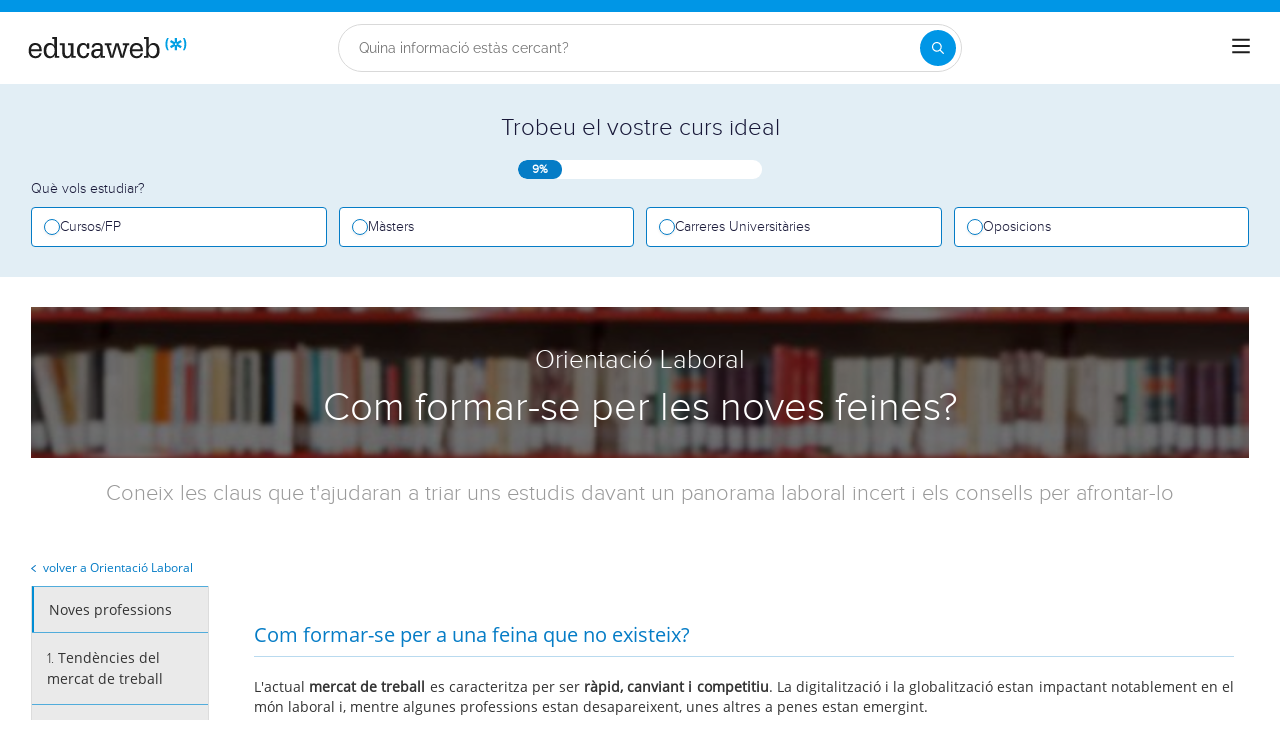

--- FILE ---
content_type: text/html; charset=utf-8
request_url: https://www.educaweb.cat/continguts/laborals/noves-professions/com-formar-se-les-noves-feines/
body_size: 20489
content:

<!DOCTYPE html>
<html lang="ca-es">
<head>
    <meta charset="UTF-8">
    <meta name="viewport" content="width=device-width, initial-scale=1.0">
        <title>Com formar-se per a les noves feines? - educaweb.cat</title>
        <meta name="description" content="Coneix les claus que t'ajudaran a triar uns estudis per a unes professions que encara no existeixen.">
            <link rel="canonical" href="https://www.educaweb.cat/continguts/laborals/noves-professions/com-formar-se-les-noves-feines/" />


        <link rel="dns-prefetch" href="https://www.googletagmanager.com/" >


    <link rel="preload" as="image" href="https://eu01.edcwb.com/img/web/header/tema/99-750x200.jpg" />

    <link rel="preconnect" data-static-server="" href="https://eu01.edcwb.com" crossorigin />

    
    <style>

    @font-face {
        font-family: 'Proxima';
        font-display: swap;
        src: url('https://eu01.edcwb.com/packages/fonts/proxima-nova/proximanova-regular-webfont.eot');
        src: url('https://eu01.edcwb.com/packages/fonts/proxima-nova/proximanova-regular-webfont.eot?#iefix') format('embedded-opentype'),
        url('https://eu01.edcwb.com/packages/fonts/proxima-nova/proximanova-regular-webfont.woff') format('woff'),
        url('https://eu01.edcwb.com/packages/fonts/proxima-nova/proximanova-regular-webfont.ttf') format('truetype'),
        url('https://eu01.edcwb.com/packages/fonts/proxima-nova/proximanova-regular-webfont.svg#proxima_nova_rgregular') format('svg');
        font-weight: normal;
        font-style: normal;
        -webkit-font-smoothing: antialiased;
    }
    @font-face {
        font-family: 'Proxima Light';
        font-display: swap;
        src: url('https://eu01.edcwb.com/packages/fonts/proxima-nova/proximanova-light-webfont.eot');
        src: url('https://eu01.edcwb.com/packages/fonts/proxima-nova/proximanova-light-webfont.eot?#iefix') format('embedded-opentype'),
        url('https://eu01.edcwb.com/packages/fonts/proxima-nova/proximanova-light-webfont.woff') format('woff'),
        url('https://eu01.edcwb.com/packages/fonts/proxima-nova/proximanova-light-webfont.ttf') format('truetype'),
        url('https://eu01.edcwb.com/packages/fonts/proxima-nova/proximanova-light-webfont.svg#proxima_novalight') format('svg');
        font-weight: normal;
        font-style: normal;
        -webkit-font-smoothing: antialiased;
    }
</style>
    



    
    <style>

        .hidden{display:none!important}@media(max-width:767px){.hidden-xs{display:none!important}}@media(min-width:768px)and (max-width:991px){.hidden-sm{display:none!important}}@media(min-width:992px)and (max-width:1199px){.hidden-md{display:none!important}}@media(min-width:1200px){.hidden-lg{display:none!important}}
.header__phone{align-items:center;justify-content:center;font-weight:600;transition:all ease-in-out .2s}@media screen and (max-width:767px){.header__phone{margin-right:5px}}.header__phone>div{font-family:"Proxima Light",Open Sans;display:flex;gap:10px;align-items:center;justify-content:center;transition:all ease-in-out .2s}@media only screen and (min-width:992px){.header__phone>div{font-size:19px}}.header__phone>div.hidden-vis{opacity:0;visibility:hidden}.header__phone>div i{display:inline-flex;color:#22993f;font-size:22px}@media screen and (max-width:374px){.header__phone>div i{display:none}}.mobile-nav{position:relative}.mobile-nav__user{display:none}@media screen and (min-width:520px){.mobile-nav__user{display:block;padding:3px 9px}}
/* form banner (below) in tpp and course-detail */
.rz-form--banner{padding:5px 25px 5px 25px}.rz-form__banner--phone{display:flex;flex-wrap:wrap;padding:15px 25px;background:#d7f0ff;flex:2;flex-shrink:0;align-content:center;justify-content:space-evenly}@media only screen and (min-width:768px){.rz-form__banner--phone{flex-wrap:nowrap}}.rz-form__banner--phone__info{gap:10px;flex-shrink:0;display:flex;flex-wrap:wrap;align-content:center;align-items:center;justify-content:center}@media only screen and (min-width:768px){.rz-form__banner--phone__info{gap:40px}}.rz-form__banner--phone__info__t{font-size:20px}.rz-form__banner--phone__info__st{color:#057cc6;font-size:20px}.rz-form__banner--phone__info__st>span{font-size:22px;font-family:Proxima Light,sans-serif;font-weight:600}.rz-form__banner--box{background:#fff;display:inline-flex;flex-wrap:wrap;gap:5px;justify-content:center;margin:5px 0 10px;max-width:100%;padding:10px 30px}.rz-form__banner--box e .rz-form__banner--phone__info{gap:10px}.rz-form__banner--box e .rz-form__banner--phone__info__t,.rz-form__banner--box e .rz-form__banner--phone__info__st{font-size:17px}.rz-form__banner--box e .rz-form__banner--phone__info__st{color:#057cc6}.rz-form__banner--box e .rz-form__banner--phone__info__st>span{font-weight:600}@media only screen and (min-width:768px){.rz-form__banner--box{box-shadow:5px 5px 12px #467595;gap:10px;margin:25px 0}}@media only screen and (min-width:992px){.rz-form__banner--box{gap:10px;max-width:400px;padding:15px 40px}.rz-form__banner--box .rz-form__banner--phone__info{gap:10px}.rz-form__banner--box .rz-form__banner--phone__info__t,.rz-form__banner--box .rz-form__banner--phone__info__st{font-size:20px}.rz-form__banner--box .rz-form__banner--phone__info__st{color:#057cc6}}.rz-form__banner--bgwhite{background:#fff}.rz-form__banner--bgwhite .rz-form__banner--phone__info{gap:10px}@media only screen and (min-width:768px){.rz-form__banner--bgwhite .rz-form__banner--phone__info{gap:8px}}@media(max-width:767px){.rz-form__banner.full{background:#fff}}@media only screen and (min-width:768px){.rz-form__banner.full{flex-wrap:wrap}}@media only screen and (min-width:992px){.rz-form__banner.full{flex-wrap:nowrap;margin:0 -15px}}
.w--100{width:100%}.jc--fe{justify-content:flex-end;-ms-flex-align:end}.d--f{display:flex;display:-ms-flexbox}.ai--c{align-items:center;-ms-flex-pack:center}.jc--fs{justify-content:flex-start;-ms-flex-align:start}.fd--c{flex-direction:column}.jc--c{justify-content:center;-ms-flex-align:center}.mobile-collapser{display:block}@media only screen and (min-width:768px){.mobile-collapser{display:none}}.mobile-collapse{display:none}@media only screen and (min-width:768px){.mobile-collapse{display:flex!important}}.mobile-hidden{display:none!important}@media only screen and (min-width:768px){.mobile-hidden{display:inherit!important}}.tab-hidden{display:none}@media only screen and (min-width:992px){.tab-hidden{display:inherit}}
/** muex-form */
.muex-form{padding:30px 0;background:#e2eef5;font-family:"Proxima Light",sans-serif!important}.muex-form__title{display:block;font-size:24px;font-family:"Proxima Light",sans-serif;color:#181838;font-weight:400;line-height:1.2;text-align:center;margin:0 0 18px}.muex-form__progress{display:flex;background:#fff;max-width:244px;margin:0 auto;border-radius:30px;overflow:hidden}.muex-form__progress__current{font-size:12px;color:#fff;font-weight:700;text-align:center;line-height:19px;background:#057cc6;border-radius:30px;min-width:44px}.muex-form__options-label{display:none;font-size:14px;color:#181838;font-weight:400;margin:0 0 8px}@media only screen and (min-width:768px){.muex-form__options-label{display:block}}.muex-form__options{display:grid;gap:12px;grid-template-columns:repeat(auto-fit,minmax(160px,1fr));margin-top:20px}@media screen and (min-width:530px)and (max-width:767px){.muex-form__options{grid-template-columns:repeat(auto-fit,minmax(240px,1fr))}}@media only screen and (min-width:768px){.muex-form__options{grid-template-columns:repeat(auto-fit,minmax(140px,1fr));margin-top:8px}}.muex-form__options__option:hover:before{background:#82bce1;transition:background .1s ease-in}.muex-form__options__option:before{content:"";display:block;min-width:16px;min-height:16px;max-width:16px;max-height:16px;border:1px solid #057cc6;box-shadow:0 1px 3px rgba(0,0,0,.08);border-radius:50%}.muex-form__support{padding-top:20px;text-align:center}.muex-form__support__t1{font-size:18px;margin-right:5px}.muex-form__support__t2{color:#057cc6;font-size:20px;font-weight:600}@media screen and (min-width:768px)and (max-width:991px){.muex-form{margin-top:30px}}
.muex-form__options__option{display:flex;align-items:center;gap:6px;font-size:13px;color:#181838;border-radius:4px;background:#fff;border:1px solid #057cc6;padding:10px 7px;cursor:pointer;line-height:1}@media only screen and (min-width:768px) {.muex-form__options__option{font-size:14px;gap:12px;padding:11px 12px;}};
    </style>

    <style>

        .card--skeleton{background:#fff!important}
.card--skeleton ul li,
.card--skeleton ul li a,
.card--skeleton .card-text--skeleton, .card-text--skeleton, 
.card--skeleton .icon,
.card--skeleton select{border:0;background:#ebebeb!important;color:#ebebeb!important;border-radius:5px;position:relative;z-index:1;overflow:hidden}
.card--skeleton .icon{width:30px;height:30px;background-image: linear-gradient(90deg,#dbdbdb,#e1e1e1);animation: shimmer 2s infinite;}
.card--skeleton .icon:before{opacity:0;}
.card--skeleton ul li:after,.card-text--skeleton:after, .card--skeleton .card-text--skeleton:after, 
.card--skeleton select:after{position:absolute;z-index:2;top:0;right:0;bottom:0;left:0;transform:translateX(-100%);background-image:linear-gradient(90deg,#e9e9e9, #dfdfdf);animation:shimmer 2s infinite;content:''}
.card--skeleton img{opacity:1!important;}@keyframes shimmer{100%{transform:translateX(100%)}}
[data-form-center-main] .card-text--skeleton {
    max-height: 40px;
}
.card--skeleton {
    position: relative;
}
.card-text--skeleton:before {
    position: absolute;
    z-index: 2;
    top: 0;
    right: 0;
    bottom: 0;
    left: 0;
    background-image: linear-gradient(90deg, #e9e9e9, #dfdfdf);
    content: '';
}
;
    </style>





        <style>



        html{line-height:1.15;-webkit-text-size-adjust:100%;-webkit-font-smoothing:antialiased}body{margin:0;-webkit-font-smoothing:antialiased}main{display:block}h1{font-size:2em;margin:.67em 0}a{background-color:#fff0}b,strong{font-weight:bolder}img{border-style:none}button,input{font-family:inherit;font-size:100%;line-height:1.15;margin:0}button,input{overflow:visible}button{text-transform:none}[type=button],[type=submit],button{-webkit-appearance:button}[type=button]::-moz-focus-inner,[type=submit]::-moz-focus-inner,button::-moz-focus-inner{border-style:none;padding:0}[type=button]:-moz-focusring,[type=submit]:-moz-focusring,button:-moz-focusring{outline:1px dotted ButtonText}::-webkit-file-upload-button{-webkit-appearance:button;font:inherit}*,:after,:before{box-sizing:border-box}html{font-family:sans-serif;-webkit-text-size-adjust:100%;-ms-text-size-adjust:100%}body{margin:0}header,main,nav,section{display:block}a{background-color:#fff0}b,strong{font-weight:700}h1{margin:.67em 0;font-size:2em}img{border:0}button,input{margin:0;font:inherit;color:inherit}button{overflow:visible}button{text-transform:none}button{-webkit-appearance:button}button::-moz-focus-inner,input::-moz-focus-inner{padding:0;border:0}input{line-height:normal}*{box-sizing:border-box}:after,:before{box-sizing:border-box}html{font-size:10px}body{font-size:14px;line-height:1.42857143;color:#333}button,input{font-family:inherit;font-size:inherit;line-height:inherit}a{color:#337ab7;text-decoration:none}img{vertical-align:middle}h1,h2,h3{font-family:inherit;font-weight:500;line-height:1.1;color:inherit}h1,h2,h3{margin-top:20px;margin-bottom:10px}h1{font-size:36px}h2{font-size:30px}h3{font-size:24px}ul{margin-top:0}ul ul{margin-bottom:0}.container{padding-right:15px;padding-left:15px;margin-right:auto;margin-left:auto}@media (min-width:768px){.container{width:750px}}@media (min-width:992px){.container{width:970px}}@media (min-width:1200px){.container{width:1170px}}@media (max-width:767px){.hidden-xs{display:none!important}}@media (min-width:768px)and (max-width:991px){.hidden-sm{display:none!important}}@media (min-width:992px)and (max-width:1199px){.hidden-md{display:none!important}}@media (min-width:1200px){.hidden-lg{display:none!important}}a{color:#057cc6}ul{margin:0;padding:0}li{list-style:none}html{overflow-x:hidden}body{-webkit-font-smoothing:antialiased;-moz-osx-font-smoothing:grayscale;text-rendering:optimizeLegibility;background-color:#f2f2f2;font-size:15px;font-family:Proxima Light,Raleway}img{max-width:100%;height:auto}.container{margin-left:auto;margin-right:auto;padding-left:15px;padding-right:15px;width:100%}@media only screen and (min-width:768px){.container{width:750px}}@media only screen and (min-width:992px){.container{width:970px}}@media only screen and (min-width:1200px){.container{width:1170px}}.grid{display:flex;display:-ms-flexbox;flex-flow:row wrap}@media (min-width:0)and (max-width:767px){.grid .col-2{flex:1;padding:15px 0}}@media (min-width:768px)and (max-width:991px){.grid .col-2{flex:1}.grid .col-4{flex-basis:100%}.grid .col-4>ul{margin:auto -15px;flex-basis:100%}.grid .col-4>ul>li{flex-grow:0}.grid .col-4>ul>li:last-child{margin-left:auto}}@media (min-width:992px){.grid>div{display:flex;display:-ms-flexbox;flex-grow:1;-ms-flex-positive:1}}@media (min-width:75rem){.grid{display:flex;display:-ms-flexbox}@supports (display:grid){.grid{grid-auto-flow:column;display:grid;margin:0 auto;grid-template-columns:repeat(12,1.16fr);-ms-grid-columns:repeat(12,1fr)}.col-2{grid-column-start:span 2;-ms-grid-column:span 2}.col-4{grid-column-start:span 4;-ms-grid-column:span 4}.col-12{grid-column-start:span 12;-ms-grid-column:span 12}}}.rowf{display:flex;flex-wrap:wrap;margin-right:-15px;margin-left:-15px}[class*=colf-]{flex-basis:100%;flex-grow:1;max-width:100%;flex-direction:column;padding-left:15px;padding-right:15px;position:relative}@media (min-width:0){.colf-xs-9{max-width:75%;flex:0 0 75%;padding-left:15px;padding-right:15px}.colf-xs-12{max-width:100%;flex:0 0 100%;padding-left:15px;padding-right:15px}}@media (min-width:768px){.colf-sm-10{max-width:83.3333333333%;flex:0 0 83.3333333333%;padding-left:15px;padding-right:15px}.colf-sm-12{max-width:100%;flex:0 0 100%;padding-left:15px;padding-right:15px}}@media (min-width:992px){.colf-md-2{max-width:16.6666666667%;flex:0 0 16.6666666667%;padding-left:15px;padding-right:15px}.colf-md-10{max-width:83.3333333333%;flex:0 0 83.3333333333%;padding-left:15px;padding-right:15px}}@media (min-width:1200px){.colf-lg-2{max-width:16.6666666667%;flex:0 0 16.6666666667%;padding-left:15px;padding-right:15px}.colf-lg-10{max-width:83.3333333333%;flex:0 0 83.3333333333%;padding-left:15px;padding-right:15px}}.o-layout--fade-init{visibility:visible!important;opacity:1!important}.o-box--inner{padding:0 20px}.o-banner{position:relative;z-index:0;display:flex;align-items:center;justify-content:center;text-align:center;flex-direction:column;padding:20px}@media only screen and (min-width:768px){.o-banner{flex-direction:row;padding:10px;min-height:200px}@supports not (display:grid){.o-banner{min-height:200px}}}.o-banner--overlay:after{content:"";position:absolute;width:100%;height:100%;top:0;left:0;background-color:#000;opacity:.55;z-index:-1}@media (max-width:767px){.hidden-sm{display:none}}.au-list{position:absolute;left:0;top:42px;border-top:2px solid #008dd4!important;z-index:1050;color:#5c5c5c!important;background:#fff;box-shadow:0 1px 3px rgb(0 0 0 / .25),0 -1px 0 rgb(0 0 0 / .1) inset;width:100%}@media only screen and (min-width:768px){.au-list{width:auto;top:24px}}[class^=common-]:before{font-family:edw-font-common!important;font-style:normal!important;font-weight:400!important;font-variant:normal!important;text-transform:none!important;speak:none;line-height:1;-webkit-font-smoothing:antialiased;-moz-osx-font-smoothing:grayscale}.common-recurso-40:before{content:"v"}.header__phone{align-items:center;justify-content:center;font-weight:600}.header__phone>div{font-family:Proxima Light,Open Sans;display:flex;gap:10px;align-items:center;justify-content:center}.header__phone>div i{display:inline-flex;color:#22993f;font-size:22px}.ico-2x{font-size:2em}body{background-color:#fff}.o-box--inner{padding:0}@media only screen and (min-width:768px){.o-box--inner{padding:0 20px}}.o-banner{align-items:flex-start;background-size:cover;min-height:auto;justify-content:flex-start;padding:30px 15px}@media only screen and (min-width:768px){.o-banner{justify-content:center;min-height:245px;padding:30px 15px}}body{font-size:14px}.o-banner--v1{font-family:Raleway;text-align:center;color:#fff;min-height:150px;padding:40px 15px 25px}.o-banner--v1__t2{font-size:20px;font-weight:400;margin-top:0;line-height:1;margin-bottom:10px}@media only screen and (min-width:768px){.o-banner--v1__t2{font-size:26px}}.o-banner--v1__h1{font-size:32px;font-weight:300;line-height:1.25;margin:0;padding:0}@media only screen and (min-width:768px){.o-banner--v1__h1{font-size:40px}}.o-subtitle{display:none;border:0;color:#999;font-family:Raleway;font-size:22px;font-weight:300;text-align:center;background:#fff;padding:20px 10px}@media only screen and (min-width:768px){.o-subtitle{display:block;margin-bottom:65px}}.o-sidebar-menu{height:auto;padding:0;overflow-y:visible;margin:15px 0 15px}@media only screen and (min-width:992px){.o-sidebar-menu{padding:0;margin:0 0 15px}}.o-sidebar-menu__header{padding:10px 15px;background:#f8f8f8;margin:0;border:1px solid #e7e7e7}@media only screen and (min-width:768px){.o-sidebar-menu__header{margin:0}}@media only screen and (min-width:992px){.o-sidebar-menu__header{padding:0;background:0 0;border:0}}.o-sidebar-menu__back-btn{border:none;font-size:18px;line-height:35px;margin:0;font-weight:500;text-transform:none;font-family:"Open Sans",sans-serif}@media only screen and (min-width:992px){.o-sidebar-menu__back-btn{font-size:12px;line-height:initial;padding:0 0 10px}}.o-sidebar-menu__content{display:none}@media only screen and (min-width:992px){.o-sidebar-menu__content{display:block!important}}.o-sidebar-menu ul{background-color:#f6f6f6;border:solid 1px rgb(204 204 204 / .61);border-width:0 1px 1px 1px}.o-sidebar-menu ul li{background-color:#eaeaea;margin-left:0!important;margin-bottom:0}@media only screen and (min-width:992px){.o-sidebar-menu ul li{border-top:1px solid rgb(0 141 212 / .65)}}.o-sidebar-menu ul li.level1{color:#333}@media only screen and (min-width:992px){.o-sidebar-menu ul li.level1{background-color:#eaeaea;border-left:2px solid #008dd4}}.o-sidebar-menu ul li.selected{background-color:#057cc6!important}.o-sidebar-menu ul li.selected a{color:#fff!important}.o-sidebar-menu ul li .title{border-bottom:2px solid #008dd4;padding-bottom:3px}@media only screen and (min-width:992px){.o-sidebar-menu ul li .title{border:0}}.o-sidebar-menu ul .numer{font-family:Raleway}.o-sidebar-menu ul a{text-transform:none;font-size:14px;color:#333;font-weight:500;padding:0;margin-top:0;margin-bottom:0;padding:15px;display:block;font-size:14px;font-family:"Open Sans",sans-serif}.o-contentext{padding:0 0 40px;text-align:justify}@media only screen and (min-width:768px){.o-contentext{padding:0 15px 40px}}.o-contentext img{height:auto!important;padding:10px;display:block;margin:0 auto!important}@media only screen and (min-width:768px){.o-contentext img{display:inline-block;margin:0!important}}@media only screen and (max-width:767px){.o-contentext img{float:none!important}}.o-list--pre{font-family:"Open Sans",sans-serif}.o-list--pre h3{color:#057cc6;padding:10px 0;margin-bottom:20px;text-transform:none;font-weight:400;font-size:20px;text-decoration:none;border-bottom:solid 1px rgb(5 124 198 / .28);width:100%}.o-list--pre h3:first-child{margin-top:0;padding-top:0}.container.hasMuex{margin-top:15px}@media only screen and (min-width:768px){.container.hasMuex{margin-top:30px}}.por{position:relative}.d--b{display:block}.d--ib{display:inline-block}.d--f{display:flex;display:-ms-flexbox}.fd--c{flex-direction:column}.ai--c{align-items:center;-ms-flex-pack:center}.as--c{align-self:center;-ms-flex-pack:center}.jc--fs{justify-content:flex-start;-ms-flex-align:start}.jc--fe{justify-content:flex-end;-ms-flex-align:end}.jc--c{justify-content:center;-ms-flex-align:center}.jc--eb{justify-content:space-between;-ms-flex-align:space-between}.fg--1{flex-grow:1;-ms-flex-positive:1}.fg--0{flex-grow:0!important;-ms-flex-positive:0}.fs--0{width:auto;flex-shrink:0;-ms-flex-negative:0}.fb--col3{flex-basis:25%;width:25%}.fb--col9{flex-basis:75%;width:25%}.w--100{width:100%}.mh--40{min-height:40px}.ta--c{text-align:center}.fs--12{font-size:12px}.fs--15{font-size:15px}.lh--16{line-height:16px}.m-a-0{margin:0!important}.m-l-5{margin-left:5px}.m-r-5{margin-right:5px}.m-t-10{margin-top:10px}.m-b-30{margin-bottom:30px}.m-b-5{margin-bottom:5px}.m-b-15{margin-bottom:15px}.p-a-15{padding:15px!important}.mobile-hidden{display:none!important}@media only screen and (min-width:768px){.mobile-hidden{display:inherit!important}}.tab-hidden{display:none}@media only screen and (min-width:992px){.tab-hidden{display:inherit}}.mobile-collapser{display:block}@media only screen and (min-width:768px){.mobile-collapser{display:none}}.mobile-collapse{display:none}@media only screen and (min-width:768px){.mobile-collapse{display:flex!important}}[class^=common-]:before{font-family:edw-font-common!important;font-style:normal!important;font-weight:400!important;font-variant:normal!important;text-transform:none!important;speak:none;line-height:1;-webkit-font-smoothing:antialiased;-moz-osx-font-smoothing:grayscale}.common-recurso-40:before{content:"v"}.muex-form{padding:30px 0;background:#e2eef5;font-family:"Proxima Light",sans-serif!important}.muex-form__title{display:block;font-size:24px;font-family:"Proxima Light",sans-serif;color:#181838;font-weight:400;line-height:1.2;text-align:center;margin:0 0 18px}.muex-form__progress{display:flex;background:#fff;max-width:244px;margin:0 auto;border-radius:30px;overflow:hidden}.muex-form__progress__current{font-size:12px;color:#fff;font-weight:700;text-align:center;line-height:19px;background:#057cc6;border-radius:30px;min-width:44px}.muex-form__options-label{display:none;font-size:14px;color:#181838;font-weight:400;margin:0 0 8px}@media only screen and (min-width:768px){.muex-form__options-label{display:block}}.muex-form__options{display:grid;gap:12px;grid-template-columns:repeat(auto-fit,minmax(160px,1fr));margin-top:20px}@media screen and (min-width:530px)and (max-width:767px){.muex-form__options{grid-template-columns:repeat(auto-fit,minmax(240px,1fr))}}@media only screen and (min-width:768px){.muex-form__options{grid-template-columns:repeat(auto-fit,minmax(140px,1fr));margin-top:8px}}.muex-form__options__option{display:flex;align-items:center;gap:12px;font-size:14px;color:#181838;border-radius:4px;background:#fff;border:1px solid #057cc6;padding:11px 12px;cursor:pointer;line-height:1}.muex-form__options__option:hover:before{background:#82bce1;transition:background .1s ease-in}.muex-form__options__option:before{content:"";display:block;min-width:16px;min-height:16px;max-width:16px;max-height:16px;border:1px solid #057cc6;box-shadow:0 1px 3px rgb(0 0 0 / .08);border-radius:50%}.muex-form__support{padding-top:20px;text-align:center}.muex-form__support__t1{font-size:18px;margin-right:5px}.muex-form__support__t2{color:#057cc6;font-size:20px;font-weight:600}@media screen and (min-width:768px)and (max-width:991px){.muex-form{margin-top:30px}};

        </style>





    <!-- Google Tag Manager -->
    <script>
    (function (w, d, s, l, i) {
            w[l] = w[l] || []; w[l].push({
                'gtm.start':
                    new Date().getTime(), event: 'gtm.js'
            }); var f = d.getElementsByTagName(s)[0],
                j = d.createElement(s), dl = l != 'dataLayer' ? '&l=' + l : ''; j.async = true; j.src =
                    'https://www.googletagmanager.com/gtm.js?id=' + i + dl; f.parentNode.insertBefore(j, f);
        })(window, document, 'script', 'dataLayer', 'GTM-56J423');</script>
    <!-- End Google Tag Manager -->



    
<script>
    var dataLayer = dataLayer || [];
    dataLayer.push({ 'edw_domain': 'educaweb.cat' });

    dataLayer.push({ 'edw_active_ga': 'true' });
    dataLayer.push({ 'event': 'ga_active_event' });
    dataLayer.push({ 'ga4measurementid': 'G-P1CCWF9VFQ' });

</script>


    
<img data-pixel data-src="/pagedetailstats/?pt=s0NUvjsLYvk%3d&pid=3Vpn7P8pxfQ%3d&cs=VWb3vO07e5iCBITU0wLOvA%3d%3d" width="1" height="1" alt="" style="display:none !important"/>
    <link rel="icon" href="https://eu01.edcwb.com/assets/favicon.ico" type="image/x-icon">

    
    <link rel="icon" type="image/png" sizes="32x32" href="https://eu01.edcwb.com/assets/favicon-32x32.png">
    <link rel="icon" type="image/png" sizes="16x16" href="https://eu01.edcwb.com/assets/favicon-16x16.png">
    <link rel="apple-touch-icon" sizes="180x180" href="https://eu01.edcwb.com/assets/apple-touch-icon.png">

</head>



<body class=" " data-env="dist" data-cll="ContentDetail">
    



    <!-- Google Tag Manager (noscript) -->
    <noscript>
        <iframe src="https://www.googletagmanager.com/ns.html?id=GTM-56J423"
                height="0" width="0" style="display:none;visibility:hidden"></iframe>
    </noscript>
    <!-- End Google Tag Manager (noscript) -->


            <style id="v4header">

                header {
    background-color: #fff;
    border-top: 12px solid #0096e6;
    position: sticky;
    top: 0;
    z-index: 1000;
    padding: 12px 0;
    transition: all .3s ease;
    display: flex;
    height: auto
}

    header.if-header {
        z-index: 4
    }

@media only screen and (min-width: 768px) {
    header[data-header=v4] {
        height: auto
    }
}

header .kgrid__container {
    display: grid;
    align-items: center;
    grid-template-columns: 1fr auto 1fr auto
}

@media only screen and (min-width: 768px) {
    header .kgrid__container {
        grid-template-columns: 1fr auto 1fr auto;
        gap: 24px
    }
}

header .kgrid .logo {
    grid-column: 2;
    justify-self: center;
    order: 2
}

@media only screen and (min-width: 768px) {
    header .kgrid .logo {
        gap: 2rem;
        grid-column: auto;
        justify-self: left;
        order: 1
    }
}

header .kgrid .logo img {
    content: url('https://eu01.edcwb.com/assets//web/current/common/image/logo/educaonline/educaweb.svg');
    width: 153px
}

@media(min-width: 641px) {
    header .kgrid .logo img {
        min-width: 159px
    }
}

header .kgrid .phone-number {
    color: #0096e6;
    font-weight: bold;
    font-family: "Raleway Regular",sans-serif;
    font-size: 18px;
    line-height: 22px;
    display: flex;
    justify-self: end;
    order: 3;
    margin-right: 0
}

    header .kgrid .phone-number.hidden-vis {
        opacity: 0;
        visibility: hidden
    }

    header .kgrid .phone-number img {
        width: 48px;
        height: 48px
    }

header .kgrid .link {
    color: #009fe3;
    font-family: "Raleway Regular",sans-serif;
    font-size: 18px;
    line-height: 22px;
    display: none;
    justify-content: end
}

@media only screen and (min-width: 768px) {
    header .kgrid .link {
        display: flex
    }
}

header .kgrid .link a {
    text-decoration: none
}

header .kgrid .search-container, header .kgrid .phone-number {
    opacity: 0;
    visibility: hidden;
    transition: opacity .3s ease,visibility .3s
}

header .kgrid .search-container {
    display: none
}

@media only screen and (min-width: 768px) {
    header .kgrid .search-container {
        display: flex;
        order: 2
    }
}

header .kgrid .phone-number {
    opacity: 1;
    visibility: visible
}

@media only screen and (min-width: 768px) {
    header .kgrid .phone-number {
        display: flex;
        order: 3;
        margin-right: 4px
    }
}

header .kgrid .phone-number span {
    width: 48px;
    height: 48px
}

@media only screen and (min-width: 768px) {
    header .kgrid .phone-number span {
        width: auto;
        height: auto
    }
}

header .kgrid .burger-menu {
    order: 1;
    justify-self: start;
    justify-content: flex-start
}

@media only screen and (min-width: 768px) {
    header .kgrid .burger-menu {
        display: flex;
        order: 4;
        justify-content: flex-end;
        justify-self: end
    }
}

@media only screen and (min-width: 768px) {
    header.scrolled--form .kgrid__container {
        display: flex;
        gap: 12px;
        align-items: center;
        justify-content: space-between;
    }
}

@media only screen and (min-width: 768px)and (min-width: 768px) {
    header.scrolled--form .grid__container {
        gap: 24px
    }
}

@media only screen and (min-width: 768px) {
    header.scrolled--form .phone-number {
        display: flex;
        opacity: 1;
        visibility: visible;
        margin-right: 16px
    }

    header.scrolled--form .search-container {
        display: flex;
        opacity: 1;
        visibility: visible;
        flex: 1;
        order: 2
    }
}

@media only screen and (min-width: 768px)and (min-width: 768px) {
    header.scrolled--form .search-container {
        flex: inherit
    }
}

header.scrolled {
    box-shadow: 0px 0px 10px 3px rgba(24,24,56,.1215686275);
    transition: all .3s ease
}

    header.scrolled .kgrid__container {
        display: flex;
        gap: 12px;
        align-items: center
    }

@media only screen and (min-width: 768px) {
    header.scrolled .grid__container {
        gap: 24px
    }
}

header.scrolled .grid__container .link {
    margin-right: 0
}

header.scrolled .search-container {
    display: flex;
    opacity: 1;
    visibility: visible;
    flex: 1;
    order: 2
}

@media only screen and (min-width: 768px) {
    header.scrolled .search-container {
        flex: inherit
    }
}

@media only screen and (min-width: 768px) {
    header.scrolled .phone-number {
        display: flex;
        opacity: 1;
        visibility: visible;
        margin-right: 16px
    }
}

header.scrolled .logo {
    grid-column: auto;
    justify-self: left;
    order: 1
}

    header.scrolled .logo > a {
        display: flex
    }

        header.scrolled .logo > a > picture {
            display: flex
        }

@media(max-width: 640px) {
    header.scrolled .logo img {
        max-width: 28px;
        content: url('https://eu01.edcwb.com/assets//web/current/common/image/logo/educaonline/educaweb-mobile.svg');
        width: 28px
    }
}

header.scrolled .phone-number {
    order: 3
}

header.scrolled .burger-menu {
    order: 4
}

@media only screen and (min-width: 992px) {
    header.scrolled + main .ceprv2__abs.zindex {
        top: 84px
    }
}

@media only screen and (min-width: 992px) {
    header.scrolled + main .ceprv2__sections-nav {
        top: 157px
    }
}

header .search-container {
    position: relative;
    display: flex;
    align-items: center;
    margin: 0 auto
}

    header .search-container > form {
        width: 100%
    }

    header .search-container .search-input {
        border-radius: 24px;
        padding: 12px 20px;
        font-size: 18px;
        font-weight: 400;
        line-height: 20px;
        outline: none;
        width: 100%;
        max-width: 100%
    }

        header .search-container .search-input .search-input {
            border: 1px solid #d9d9d9;
            max-width: 624px;
            height: 48px;
            box-shadow: none;
            padding: 12px;
            width: 100%;
            min-width: auto;
            font-family: "Raleway Regular",sans-serif;
            font-size: 12px;
            line-height: 18px
        }

@media only screen and (min-width: 768px) {
    header .search-container .search-input .search-input {
        height: 36px
    }
}

@media only screen and (min-width: 992px) {
    header .search-container .search-input .search-input {
        font-family: "Raleway Regular",sans-serif;
        font-size: 14px;
        line-height: 20px;
        min-width: 524px;
        height: 48px;
        padding: 12px 20px
    }
}

@media only screen and (min-width: 1200px) {
    header .search-container .search-input .search-input {
        min-width: 624px
    }
}

header .search-container .search-input .search-button {
    width: 36px;
    height: 36px
}

@media only screen and (min-width: 768px) {
    header .search-container .search-input__magnifier {
        display: flex
    }

        header .search-container .search-input__magnifier > svg {
            width: 12px;
            height: 12px
        }
}

header .search-container .search-button {
    position: absolute;
    top: 50%;
    right: 6px;
    transform: translateY(-50%);
    background-color: #0096e6;
    border: none;
    border-radius: 30px;
    width: 24px;
    height: 24px;
    display: flex;
    align-items: center;
    justify-content: center;
    cursor: pointer
}

@media only screen and (min-width: 992px) {
    header .search-container .search-button {
        width: 35px;
        height: 35px
    }
}

header .search-container .search-button__text {
    display: none
}

    header .search-container .search-button__text .search-input {
        border: 1px solid #d9d9d9;
        max-width: 624px;
        height: 48px;
        box-shadow: none;
        padding: 12px;
        width: 100%;
        min-width: auto;
        font-family: "Raleway Regular",sans-serif;
        font-size: 12px;
        line-height: 18px
    }

@media only screen and (min-width: 768px) {
    header .search-container .search-button__text .search-input {
        height: 36px
    }
}

@media only screen and (min-width: 992px) {
    header .search-container .search-button__text .search-input {
        font-family: "Raleway Regular",sans-serif;
        font-size: 14px;
        line-height: 20px;
        min-width: 524px;
        height: 48px;
        padding: 12px 20px
    }
}

@media only screen and (min-width: 1200px) {
    header .search-container .search-button__text .search-input {
        min-width: 624px
    }
}

header .search-container .search-button__text .search-button {
    width: 36px;
    height: 36px
}

@media only screen and (min-width: 768px) {
    header .search-container .search-button__text__magnifier {
        display: flex
    }

        header .search-container .search-button__text__magnifier > svg {
            width: 12px;
            height: 12px
        }
}

header .search-container .search-button .search-input {
    border: 1px solid #d9d9d9;
    max-width: 624px;
    height: 48px;
    box-shadow: none;
    padding: 12px;
    width: 100%;
    min-width: auto;
    font-family: "Raleway Regular",sans-serif;
    font-size: 12px;
    line-height: 18px
}

@media only screen and (min-width: 768px) {
    header .search-container .search-button .search-input {
        height: 36px
    }
}

@media only screen and (min-width: 992px) {
    header .search-container .search-button .search-input {
        font-family: "Raleway Regular",sans-serif;
        font-size: 14px;
        line-height: 20px;
        min-width: 524px;
        height: 48px;
        padding: 12px 20px
    }
}

@media only screen and (min-width: 1200px) {
    header .search-container .search-button .search-input {
        min-width: 624px
    }
}

header .search-container .search-button .search-button {
    width: 36px;
    height: 36px
}

@media only screen and (min-width: 768px) {
    header .search-container .search-button__magnifier {
        display: flex
    }

        header .search-container .search-button__magnifier > svg {
            width: 12px;
            height: 12px
        }
}

header .search-container .search-button__magnifier {
    display: flex
}

header .search-container .magnifier {
    display: block;
    width: 12px;
    height: 12px;
    border: 2px solid #fff;
    border-radius: 50%;
    position: relative;
    margin-top: -4px;
    margin-left: -3px
}

    header .search-container .magnifier .search-input {
        border: 1px solid #d9d9d9;
        max-width: 624px;
        height: 48px;
        box-shadow: none;
        padding: 12px;
        width: 100%;
        min-width: auto;
        font-family: "Raleway Regular",sans-serif;
        font-size: 12px;
        line-height: 18px
    }

@media only screen and (min-width: 768px) {
    header .search-container .magnifier .search-input {
        height: 36px
    }
}

@media only screen and (min-width: 992px) {
    header .search-container .magnifier .search-input {
        font-family: "Raleway Regular",sans-serif;
        font-size: 14px;
        line-height: 20px;
        min-width: 524px;
        height: 48px;
        padding: 12px 20px
    }
}

@media only screen and (min-width: 1200px) {
    header .search-container .magnifier .search-input {
        min-width: 624px
    }
}

header .search-container .magnifier .search-button {
    width: 36px;
    height: 36px
}

@media only screen and (min-width: 768px) {
    header .search-container .magnifier__magnifier {
        display: flex
    }

        header .search-container .magnifier__magnifier > svg {
            width: 12px;
            height: 12px
        }
}

header .search-container .magnifier::after {
    content: "";
    position: absolute;
    width: 6px;
    height: 2px;
    background: #fff;
    transform: rotate(45deg);
    top: 9px;
    left: 7px
}

    header .search-container .magnifier::after .search-input {
        border: 1px solid #d9d9d9;
        max-width: 624px;
        height: 48px;
        box-shadow: none;
        padding: 12px;
        width: 100%;
        min-width: auto;
        font-family: "Raleway Regular",sans-serif;
        font-size: 12px;
        line-height: 18px
    }

@media only screen and (min-width: 768px) {
    header .search-container .magnifier::after .search-input {
        height: 36px
    }
}

@media only screen and (min-width: 992px) {
    header .search-container .magnifier::after .search-input {
        font-family: "Raleway Regular",sans-serif;
        font-size: 14px;
        line-height: 20px;
        min-width: 524px;
        height: 48px;
        padding: 12px 20px
    }
}

@media only screen and (min-width: 1200px) {
    header .search-container .magnifier::after .search-input {
        min-width: 624px
    }
}

header .search-container .magnifier::after .search-button {
    width: 36px;
    height: 36px
}

@media only screen and (min-width: 768px) {
    header .search-container .magnifier::after__magnifier {
        display: flex
    }

        header .search-container .magnifier::after__magnifier > svg {
            width: 12px;
            height: 12px
        }
}

header .search-container .search-input {
    border: 1px solid #d9d9d9;
    max-width: 624px;
    height: 48px;
    box-shadow: none;
    padding: 12px;
    width: 100%;
    min-width: auto;
    font-family: "Raleway Regular",sans-serif;
    font-size: 12px;
    line-height: 18px
}

@media only screen and (min-width: 768px) {
    header .search-container .search-input {
        height: 36px
    }
}

@media only screen and (min-width: 992px) {
    header .search-container .search-input {
        font-family: "Raleway Regular",sans-serif;
        font-size: 14px;
        line-height: 20px;
        min-width: 524px;
        height: 48px;
        padding: 12px 20px
    }
}

@media only screen and (min-width: 1200px) {
    header .search-container .search-input {
        min-width: 624px
    }
}

header .search-container .search-button {
    width: 36px;
    height: 36px
}

@media only screen and (min-width: 768px) {
    header .search-container__magnifier {
        display: flex
    }

        header .search-container__magnifier > svg {
            width: 12px;
            height: 12px
        }
}

.mmob {display: none;}
.k-container {
    width: 100%;
    max-width: 1248px;
    margin: 0 auto;
    padding: 0 15px;
}

.hidden-mobile {
    display: none;
}
@media only screen and (min-width: 768px) {
    .hidden-mobile {
        display: block;
    }
    .k-container {
        padding: 0 12px;
    }
}
.show-only-mobile {
    display: flex;
}
@media only screen and (min-width: 768px) {
    .show-only-mobile {
        display: none;
    }
};
            </style>


<header data-header="v4" class="scrolled--form" data-header-template="">

    <div class="k-container">

        <div class="kgrid">

            <div class="kgrid__container">
                <div class="logo">
                    <a href="/" title="">
                        <picture>
                            <source media="(min-width: 768px)" srcset="https://eu01.edcwb.com/assets/web/current/common/image/logo/educaonline/educaweb.svg">
                            <img id="logo" 
                                 src="https://eu01.edcwb.com/assets/web/current/common/image/logo/educaonline/educaweb-mobile.svg" 
                                 alt="Logo" 
                                 width="28">
                        </picture>
                    </a>
                </div>
                    <div class="search-container">



<form role="search" action="/searchcontent/">
    <div class="search-container ">
                <input type="text" name="pal" class="search-input" placeholder="Quina informaci&#243; est&#224;s cercant?" required>
        <button class="search-button" type="submit">
            <span class="search-button__text">Buscar</span>
            
            <div class="search-button__magnifier">
                <svg width="12" height="12" viewBox="0 0 12 12" fill="none" xmlns="http://www.w3.org/2000/svg">
                    <path fill-rule="evenodd" clip-rule="evenodd" d="M11.8947 10.9684L9.05497 8.12865C9.00117 8.07485 8.93099 8.04678 8.85614 8.04678H8.54737C9.28421 7.19298 9.73099 6.08187 9.73099 4.8655C9.73099 2.17778 7.55322 0 4.8655 0C2.17778 0 0 2.17778 0 4.8655C0 7.55322 2.17778 9.73099 4.8655 9.73099C6.08187 9.73099 7.19298 9.28421 8.04678 8.54737V8.85614C8.04678 8.93099 8.07719 9.00117 8.12865 9.05497L10.9684 11.8947C11.0784 12.0047 11.2561 12.0047 11.3661 11.8947L11.8947 11.3661C12.0047 11.2561 12.0047 11.0784 11.8947 10.9684ZM4.8655 8.60819C2.79766 8.60819 1.12281 6.93333 1.12281 4.8655C1.12281 2.79766 2.79766 1.12281 4.8655 1.12281C6.93333 1.12281 8.60819 2.79766 8.60819 4.8655C8.60819 6.93333 6.93333 8.60819 4.8655 8.60819Z" fill="white"/>
                </svg>
            </div>
        </button>
    </div>
</form>

                    </div>

                    <span data-header-phone="" class="phone-number [ hidden-vis ]">
                        <span class="hidden-mobile">900 293 573</span>
                        <span class="show-only-mobile">
                            <a href="tel:900 293 573"><img data-io-bg="https://eu01.edcwb.com/assets/web/current/common/image/phone-header.svg" width="48" height="48" /></a>
                        </span>
                    </span>

                <div class="burger-menu" data-mmob="open">
                    
                    <svg width="20" height="20" viewBox="0 0 20 20" fill="none" xmlns="http://www.w3.org/2000/svg">
                        <path fill-rule="evenodd" clip-rule="evenodd" d="M17.2812 2.84375H0.71875C0.459883 2.84375 0.25 2.63387 0.25 2.375V1.125C0.25 0.866133 0.459883 0.65625 0.71875 0.65625H17.2812C17.5401 0.65625 17.75 0.866133 17.75 1.125V2.375C17.75 2.63387 17.5401 2.84375 17.2812 2.84375ZM17.2812 9.09375H0.71875C0.459883 9.09375 0.25 8.88387 0.25 8.625V7.375C0.25 7.11613 0.459883 6.90625 0.71875 6.90625H17.2812C17.5401 6.90625 17.75 7.11613 17.75 7.375V8.625C17.75 8.88387 17.5401 9.09375 17.2812 9.09375ZM17.2812 15.3438H0.71875C0.459883 15.3438 0.25 15.1339 0.25 14.875V13.625C0.25 13.3661 0.459883 13.1562 0.71875 13.1562H17.2812C17.5401 13.1562 17.75 13.3661 17.75 13.625V14.875C17.75 15.1339 17.5401 15.3438 17.2812 15.3438Z" fill="#1D1D1D"/>
                    </svg>
                </div>
            </div>

        </div>

    </div>



<div class="mmob__overlay" data-mmob="overlay close"></div>

<aside class="mmob v4" data-mmob="mmob" >

    <button class="mmob__close" aria-label="Cerrar menú" data-mmob="close">&times;</button>
    <nav id="mmob-nav" class="mmob__nav" aria-label="Menú de navegación mobile" role="navigation">

        <ul aria-labelledby="mmob-nav">
            <li>
              <strong>Directori
                <arrow-toggler state="down"></arrow-toggler>
                </strong>
              <ul data-arrow-toggler="target" class="item-1">
                <li class=""><a href="/cursos/">Cursos</a></li>
                    <li class=""><a href="/formacio-professional/">FP</a></li>
                                    <li class=""><a href="/carreres-universitaries/">Graus</a></li>
                                    <li class=""><a href="/masters-postgraus/">M&#224;sters</a></li>
                <li class=""><a href="/centres/">Centres</a></li>
              </ul>
            </li>

            
                <li>
                    <strong>
                      Cursos per temes
                      <arrow-toggler state="down"></arrow-toggler>
                    </strong>
                    <ul data-arrow-toggler="target">
                            <li class="">
                                <a href="//www.educaweb.cat/cursos/economia-administracio-empreses/">
                                    Economia i finances
                                </a>
                            </li>
                            <li class="">
                                <a href="//www.educaweb.cat/cursos/idiomes-filologia-traduccio-interpretacio/">
                                    Idiomes
                                </a>
                            </li>
                            <li class="">
                                <a href="//www.educaweb.cat/cursos/imatge-so-cinema-radio-fotografia/">
                                    Imatge i so
                                </a>
                            </li>
                            <li class="">
                                <a href="//www.educaweb.cat/cursos/imatge-personal-perruqueria-estetica-maquillatge/">
                                    Imatge personal i benestar
                                </a>
                            </li>
                            <li class="">
                                <a href="//www.educaweb.cat/cursos/esport-educacio-fisica/">
                                    Esport i activitat f&#237;sica
                                </a>
                            </li>
                            <li class="">
                                <a href="//www.educaweb.cat/cursos/aeronautica-transports-nautica/">
                                    Log&#237;stica, transport i manteniment de vehicles
                                </a>
                            </li>
                            <li class="">
                                <a href="//www.educaweb.cat/cursos/mecanica-electricitat-electronica/">
                                    Ind&#250;stria, energia i instal&#183;lacions
                                </a>
                            </li>
                            <li class="">
                                <a href="//www.educaweb.cat/cursos/industries-grafiques-fusta-textil/">
                                    Arts gr&#224;fiques
                                </a>
                            </li>
                            <li class="">
                                <a href="//www.educaweb.cat/cursos/explotacions-agroalimentaries-jardineria-mineria/">
                                    Explotacions agroaliment&#224;ries, jardineria i mineria
                                </a>
                            </li>
                            <li class="">
                                <a href="//www.educaweb.cat/cursos/ciencies-naturals-matematiques/">
                                    Ci&#232;ncies naturals i matem&#224;tiques
                                </a>
                            </li>
                            <li class="">
                                <a href="//www.educaweb.cat/cursos/medi-ambient-zoologia-veterinaria/">
                                    Medi ambient
                                </a>
                            </li>
                        <li class="">
                            <a href="//www.educaweb.cat/cursos/">Tots els temes</a>
                        </li>
                    </ul>
                </li>

            <li>
              <strong>
                  Orientaci&#243;
                  <arrow-toggler state="down"></arrow-toggler>
                </strong>
              <ul data-arrow-toggler="target">
                                    <li class=""><a href="/professions/">Professions</a></li>
                                    <li class=""><a href="/continguts/educatius/">Orientaci&#243; Acad&#232;mica</a></li>
                                    <li class=""><a href="/continguts/laborals/">Orientaci&#243; Laboral</a></li>
                                    <li class=""><a href="/orientacio-online/">Preguntes Freq&#252;ents</a></li>
                                                    <li class=""><a href="orientacio/interessos-professionals/">Test GR</a></li>
                                    <li class=""><a href="//www.educaweb.com/notas-corte/">Notes de tall</a></li>
              </ul>
            </li>

                <li>
                  <strong>Actualitat
                      <arrow-toggler state="down"></arrow-toggler>
                    </strong>
                    <ul data-arrow-toggler="target">
                            <li class=""><a href="/hemeroteca/">Not&#237;cies</a></li>
                                                     <li class=""><a href="/publicacions/">Publicacions</a></li>
                   
                    </ul>
                </li>

            <li>
                <strong>
                    Usuaris
                    <arrow-toggler state="down"></arrow-toggler>
                </strong>
                <ul data-arrow-toggler="target">
                    <li class=""><a href="//www.educaweb.cat/account/register/">Registra&#39;t</a></li>
                    <li class=""><a href="/account/">Accedeix al teu compte</a></li>
                </ul>
            </li>

            <li>
              <strong>
                    Centres
                  <arrow-toggler state="down"></arrow-toggler>
                </strong>
                <ul data-arrow-toggler="target">
                    <li class=""><a href="/centres-educatius/">Qu&#232; us oferim?</a></li>
                    <li class=""><a href="/account/">Login</a></li>
                    <li class=""><a href="/account/register/">Registra&#39;t</a></li>
                </ul>
            </li>
            
          </ul>
        
    </nav>
    <div>
        <button data-header-phone="" class="[ hidden-vis ]">900 293 573</button>
    </div>

</aside>

    
</header>


        <div data-pepe="ContentDetail"></div>

    <main>
        

















<section class="muex-form">

    <div class="container">
        <div class="rowf">
            <div class="colf-sm-12 ">
                <div class="muex-form__title">Trobeu el vostre curs ideal</div>
                <div class="muex-form__progress"><span class="muex-form__progress__current">9%</span></div>
                <div class="muex-form__options-label">Qu&#232; vols estudiar?</div>
                <div class="muex-form__options"> 
                    <a rel="nofollow" href="https://www.educaweb.com/todocursos?educaweb=cd-5452-2&amp;tipo=2" class="muex-form__options__option">
                        Cursos/FP
                    </a> 
                    <a rel="nofollow" href="https://www.educaweb.com/todocursos?educaweb=cd-5452-2&amp;tipo=1" class="muex-form__options__option">
                        M&#224;sters
                    </a> 
                    <a rel="nofollow" href="https://www.educaweb.com/todocursos?educaweb=cd-5452-2&amp;tipo=4" class="muex-form__options__option">
                        Carreres Universit&#224;ries
                    </a> 
                    <a rel="nofollow" href="https://www.educaweb.com/todocursos?educaweb=cd-5452-2&amp;tipo=3" class="muex-form__options__option">
                        Oposicions
                    </a>
                </div>
            </div>
        </div>
        <div class="muex-form__support [ hidden ]">
            <span class="muex-form__support__t1">
                Si necessites informaci&#243; sobre cursos truca&#39;ns al
            </span>
            <span class="muex-form__support__t2">
                900 293 573
            </span>
        </div>
    </div>

</section>


<section class="container hasMuex">
    
    <div class="por o-banner o-banner--overlay o-banner--v1 ai--c" data-io-bg="https://eu01.edcwb.com/img/web/header/tema/99-750x200.jpg">
        <div class="o-box--inner">
            <div class="o-banner--v1__t2">Orientaci&#243; Laboral</div>
            <h1 class="o-banner--v1__h1">Com formar-se per les noves feines?</h1>
        </div>
    </div>

</section>

<div class="o-subtitle m-b-30 hidden-sm">
    <div class="container">
        Coneix les claus que t&#39;ajudaran a triar uns estudis davant un panorama laboral incert i els consells per afrontar-lo
    </div>
</div>

<section class="container por" data-id="5452">

    <div class="rowf ">

            <div class="colf-lg-2 colf-md-2 colf-sm-12">


<div class="o-sidebar-menu">

    <div class="o-sidebar-menu__header d--f jc--c">
        <h2 class="o-sidebar-menu__back-btn fg--1">
            <img width="12" height="9" data-io-bg="https://eu01.edcwb.com/assets/web/current/common-site/content/image/arrow-back.png"><a href="/continguts/laborals/"><span class="hidden-xs hidden-sm">volver a</span> Orientaci&#243; Laboral</a>
        </h2>
        <button data-target="#o-sidebar-menu__content" data-toggler="" class="o-sidebar-menu__toggler-btn navbar-toggler fs--1  hidden-md hidden-lg" type="button">
            <span class="icon-bar"></span>
            <span class="icon-bar"></span>
            <span class="icon-bar"></span>
        </button>
    </div>
    
    <div id="o-sidebar-menu__content" class="o-sidebar-menu__content">
        <ul>
            <li class="tab level1">
                <h2 class="m-a-0">
                    <a title="Noves professions" class="brdt border-left" href="/continguts/laborals/noves-professions/">
                        Noves professions
                    </a>
                </h2>
            </li>

                <li class="tab ">
                    <a title="Tend&#232;ncies del mercat de treball" class="brdt border-left" href="/continguts/laborals/noves-professions/tendencies-mercat-treball/">
                        <div class="numer-lnk">
                            <span class="numer">1. </span>
                            <span class="title">Tend&#232;ncies del mercat de treball</span>
                        </div>
                    </a>
                </li>
                <li class="tab ">
                    <a title="Com seran les noves professions?" class="brdt border-left" href="/continguts/laborals/noves-professions/com-seran-les-noves-professions/">
                        <div class="numer-lnk">
                            <span class="numer">2. </span>
                            <span class="title">Com seran les noves professions?</span>
                        </div>
                    </a>
                </li>
                <li class="tab ">
                    <a title="Quins s&#243;n els sectors emergents?" class="brdt border-left" href="/continguts/laborals/noves-professions/quins-son-sectors-emergents/">
                        <div class="numer-lnk">
                            <span class="numer">3. </span>
                            <span class="title">Quins s&#243;n els sectors emergents?</span>
                        </div>
                    </a>
                </li>
                <li class="tab selected">
                    <a title="Com formar-se per les noves feines?" class="brdt border-left" href="/continguts/laborals/noves-professions/com-formar-se-les-noves-feines/">
                        <div class="numer-lnk">
                            <span class="numer">4. </span>
                            <span class="title">Com formar-se per les noves feines?</span>
                        </div>
                    </a>
                </li>
        </ul>
    </div>

</div>
            </div>
            <div class="colf-lg-10 colf-md-10 colf-sm-10 colf-xs-12">
              
                <div class="d--f jc--eb m-t-10 m-b-15 mh--40 colf-sm-12">
        <div class="sh-social-c" data-sh-plugin-v="1">
            <div class="sh-social " style="display: none;" data-sh-plugin="">
                <ul class="sh-social__ul sh-social__ul--clean">
                    <li class="sh-social__li">
                        <div href="#" target="_blank" rel="nofollow" data-shsocial="fb">
                            <i class="common-v2-facebook-footer ico-2x"></i>
                        </div>
                    </li>
                    <li class="sh-social__li">
                        <div href="#" target="_blank" rel="nofollow" data-shsocial="tw">
                            <i class="common-v2-twiter-footer ico-2x"></i>
                        </div>
                    </li>
                    <li class="sh-social__li">
                        <div href="#" target="_blank" rel="nofollow" data-shsocial="li">
                            <i class="common-v2-linkedin-footer ico-2x"></i>
                        </div>
                    </li>
                        <li class="sh-social__li">
                            <div href="#" target="_blank" rel="nofollow" class="common-v2--circle" data-shsocial="wa">
                                <i class="common-v2-whatsapp ico-2x"></i>
                            </div>
                        </li>
                        <li class="sh-social__li">
                            <div href="#" target="_blank" rel="nofollow" class="common-v2--circle" data-shsocial="em">
                                <i class="common-v2-email ico-2x"></i>
                            </div>
                        </li>
                        <li class="sh-social__li">
                            <div href="#" target="_blank" rel="nofollow" class="common-v2--circle" data-shsocial="cp" data-shsocial-tooltip="copiat!">
                                <i class="common-v2-copy-link ico-2x"></i>
                            </div>
                        </li>

                </ul>
            </div>
        </div>





                </div>



                <div class="o-contentext o-list--pre headingSwitcher">
                    <h2>Com formar-se per a una feina que no existeix?</h2>L'actual <strong>mercat de treball</strong> es caracteritza per ser <strong>ràpid, canviant i competitiu</strong>. La digitalització i la globalització estan impactant notablement en el món laboral i, mentre algunes professions estan desapareixent, unes altres a penes estan emergint.<br />
<br />
L'elecció d'uns estudis o d'una professió no és una tasca ni fàcil ni ràpida. A més, pot resultar encara més complicada quan potser <strong>el treball que exerceixis en el teu futur no existeix encara</strong>.<br />
<br />
<img alt="" data-io-bg="https://static.educaweb.com/img/news/211021_formacionfuturotrabajo.jpg" /><br />
<br />
No obstant això, aquesta incertesa aclaparadora permet pensar en infinites possibilitats formatives i laborals. Pots començar per realitzar una <strong>planificació</strong> a curt-mig termini tenint en compte, d'una banda, els teus <strong>interessos, valors i habilitats</strong> i, per un altre, les <strong>opcions formatives</strong> que existeixen i estarien vinculades al sector professional en el qual agradaria treballar.<br />
<br />
Un altre aspecte important és que en aquesta planificació, <strong>el camí no ha de ser recte i ascendent</strong>, existeixen multitud de camins a seguir que t'ajudaran a trobar les professions i activitats que t'interessin i t'ajudin en el teu desenvolupament personal i professional.<br />
<br />
Recorda que el "treball per a tota la vida" és cada vegada menys freqüent, per aquest motiu, <strong>al llarg de la teva trajectòria hauràs d'anar-te fixant objectius i planificar les accions que t'ajudaran a aconseguir-los</strong>.<br />
<br />
Abans de decidir sobre el teu futur acadèmic i professional, és important que tinguis present aquests tres punts clau:
<ul>
 <li><strong><a href="https://www.educaweb.cat/continguts/educatius/com-triar-estudis-professio/descobreix-com-ets/">Coneix-te</a></strong>. Analitza el teu perfil personal i busca la formació que t'ajudi a desenvolupar el teu projecte de vida professional. </li>
 <li><strong><a href="https://www.educaweb.cat/continguts/educatius/com-triar-estudis-professio/com-triar-estudis/">Informa't</a> bé de tota l'oferta formativa que tens al teu abast</strong>. Hi ha una gran varietat de formacions que poden ajudar-te a aconseguir els teus objectius. Coneix a fons tota l'oferta formativa existent i enfronta't a tot allò que pugui <a href="https://www.educaweb.cat/continguts/educatius/com-triar-estudis-professio/infueix-eleccio-estudis-professio/">condicionar</a> la teva tria.</li>
 <li><strong>No tinguis por d'equivocar-te</strong>. Dels errors també se n'aprèn. Si comences uns estudis i descobreixes que no t'agraden i no són el que realment esperaves, canvia d'estudis, canviar no significa fracassar, canviar és corregir per poder trobar allò que realment t'agrada, t'interessa i pel que et sents motivat.</li>
</ul>

<h2>Claus per preparar-te pel futur laboral</h2>La <strong>formació és una eina fonamental</strong> per afrontar i fins i tot anticipar els reptes del demà. A continuació, et presentem una sèrie de <strong>consells que t'ajudaran a estar preparat o preparada en un entorn laboral </strong>que exigirà nous coneixements i habilitats.

<ul>
 <li>
 <p><strong>Formació contínua</strong>. La <a href="https://www.educaweb.cat/">formació</a> constitueix un punt clau al llarg de la vida, és a dir, després dels estudis obligatoris et formaràs en uns estudis que et conduiran a poder treballar en un determinat sector professional, però si vols prosperar en aquest sector o canviar, és necessari que no deixis de formar-te al llarg de la teva carrera professional, aquesta serà la clau del teu èxit i només així podràs aconseguir els teus objectius. d'altra banda, és crucial que tinguis present el canvi constant que viu el mercat de treball, i per tant la importància de <a href="https://www.educaweb.cat/continguts/educatius/cursos-gratuits/formacio-professional-ocupacio-fpo/">continuar formant-te al llarg de la vida</a>.</p>
 </li>
 <li>
 <p><strong>Competències transversals</strong>. No et formis només en aspectes tècnics de la teva professió, realitza també una formació més <a href="https://www.educaweb.cat/continguts/laborals/competencies-professionals/son-les-competencies-professionals/#transversals">transversal</a>, per exemple en <a href="/cursos-de/comunicacio/">comunicació</a>, <a href="/cursos-de/lideratge/">lideratge</a>, treball en equip, gestió del canvi, <a href="/cursos-de/creativitat/">creativitat</a> i planificació i organització. Un treballador, a més de tenir uns bons coneixements de l'àmbit en el qual treballa, és necessari que tingui altres competències transversals que l'ajudin a desenvolupar de manera efectiva i amb èxit la professió.</p>
 </li>
 <li>
 <p><strong>Competències digitals</strong>. Les <a href="/cursos-de/noves-tecnologies/">noves tecnologies</a> han envaït pràcticament tots els àmbits de la nostra societat. Actualment, per desenvolupar qualsevol treball <strong>és essencial comptar amb un conjunt de coneixements, habilitats i actituds per operar en entorns digitals</strong>, i a més, fer ús d'aquests mitjans de manera responsable.</p>
 </li>
 <li>
 <p><strong>Idiomes</strong>. Aprendre altres <a href="https://www.educaweb.cat/continguts/educatius/aprendre-idiomes/">idiomes</a> és clau en un context internacional. Diverses recerques demostren que dominar altres llengües estrangeres augmenta les oportunitats de desenvolupar-te professionalment. La demanda d'idiomes com a requisit per accedir a un lloc de treball ha incrementat i es preveu que en el futur el continuï fent.</p>
 </li>
 <li>
 <p><strong>Marca personal</strong>. Treballar la marca personal és el que t'ajudarà a diferenciar-te dels altres. Les teves competències transversals, formació específica, experiència no formal i tot allò que et faci únic serà clau per destacar per sobre dels altres i aconseguir els treballs desitjats. Mai has d'oblidar cuidar la teva marca en <a href="/continguts/laborals/buscar-feina-internet/xarxes-socials-recerca-feina/">xarxes socials</a>.</p>
 </li>
</ul>

<p>Assegura't de mantenir-te informat i actualitzat, no oblidis la <a href="https://www.educaweb.cat/">formació</a> al llarg de la teva vida, posa't objectius i adapta't als canvis per progressar en la teva carrera professional.<br />
<br />
Coneix les <a href="https://www.educaweb.cat/continguts/laborals/competencies-professionals/competencies-professionals-mes-demandades-pels-ocupadors/">competències</a> més demandades pels ocupadors i analitza el teu <a href="https://www.educaweb.cat/continguts/laborals/com-buscar-feina/instruments-presentacio-buscar-feina/curriculum-vitae-cv/">CV</a> per trobar la formació que t'ajudarà a progressar i millorar-lo.</p>

                </div>

            </div>
        
        
        

    </div>

</section>

<div class="container--full">
    <div data-related-cu="5452" data-related-cu-ro="2"></div>
</div>

    <div class="cp--p" data-widget-cta="" data-sticky-cta="" data-text-cta="Troba el teu curs"></div>

    </main>

        <!-- /3059126/SuperBanner-CAT -->
        <div class="doubleclick-home container hidden-sm" data-ads-dc="">
            <div id="div-gpt-ad-1636634302937-0">
            </div>
        </div>
    


<div id="social-share"></div>
<footer class="footer [ v4 ]">

    <section id="footer">
        <div class="container container--separator [ d--f-r--b ]">
            <div id="logo-footer" class="fg--1 m-t-20 m-b-2">
                <div class="logo">
                    <a href="/">
                        <img data-io-bg="//static.educaweb.com/assets/web/current/common/image/logo/educaonline/educaweb-footer.152x21.png" width="152" height="21" alt="Educaweb. Educaci&#243;, formaci&#243; i treball" />
                    </a>
                </div>
                <div class="texto-logo m-t-10">experts en educaci&#243;,</div>
                <div class="texto-logo">formaci&#243; i orientaci&#243;, des de 1998</div>
            </div>
                    <div class="d--f-r--b fg--1 m-t-20 m-b-2">
                        <div class=" hidden-xs"><i class="common-v2-star-footer ico-1-5x ico-grey m-r-10"></i></div>
                        <div class="">
                                        <ul class="footer__list">
                                                    <li>
                                                        <a href="//www.educaweb.com/secciones/quienes-somos/informacion-general/">Qui som</a>
                                                    </li>
                                                    <li>
                                                        <a href="//www.educaweb.com/secciones/informacion-legal/proteccion-contenidos/" >Informaci&#243; legal</a>
                                                    </li>
                                                    <li>
                                                        <a href="//www.educaweb.com/secciones/informacion-legal/politica-cookies/">Pol&#237;tica de cookies</a>
                                                    </li>
                                                    <li>
                                                        <a href="//www.educaweb.com/secciones/quienes-somos/alianzas-afiliacion/" >Aliances i afiliaci&#243;</a>
                                                    </li>
                                                    <li>
                                                        <a href="//www.educaweb.com/secciones/quienes-somos/trabaja-nosotros/" >Treballa amb nosaltres</a>
                                                    </li>
                                                    <li>
                                                        <a href="//www.educaweb.com/secciones/quienes-somos/contactanos/" >Contacta amb nosaltres</a>
                                                    </li>
                                                    <li>
                                                        <a href="//www.educaweb.cat/mapa/">Mapa web</a>
                                                    </li>

                                        </ul>
                        </div>
                    </div>

                    <div class="d--f-r--b fg--1 m-t-20 m-b-2">
                        <div class="  hidden-xs"><i class="common-v2-person-footer ico-1-5x ico-grey m-r-10"></i></div>
                        <ul class="footer__list">
                                                            <li>
                                    <a href="//www.educaweb.cat/publicitat/">Serveis per a centres</a>
                                </li>
                                                            <li>
                                    <a href="//www.educaweb.cat/premis/">Premis Educaweb</a>
                                </li>
                                                            <li>
                                    <a href="//www.educaweb.cat/client/login_client.aspx" >Registra el teu centre</a>
                                </li>
                                                            <li>
                                    <a href="//www.educaweb.cat/client/" >Accedeix a la teva &#224;rea</a>
                                </li>
                        </ul>
                    </div>

                    <div class="d--f-r--b fg--1 m-t-20 m-b-2">
                        <div class=" hidden-xs"><i class="common-v2-pencil-footer ico-1-5x ico-grey m-r-10"></i></div>
                        <ul class="footer__list">
                                    <li>
                                        <a href="//www.educaweb.cat/orientacio/interessos-professionals/">Test d&#39;orientaci&#243;</a>
                                    </li>
                                    <li>
                                        <a href="//www.educaweb.cat/orientacio-online/">Resol els teus dubtes</a>
                                    </li>
                                    <li>
                                        <a href="//www.educaweb.cat/premis/projectes">Projectes d&#39;orientaci&#243;</a>
                                    </li>
                                    <li>
                                        <a href="//www.educaweb.com/consultas-orientacion/">Consultori</a>
                                    </li>

                        </ul>
                    </div>


        </div>
        <div class="container container--separator [ d--f-r--b ]">
            <div class="fg--1 m-t-20">
                <ul class="d--f-r--b footer__list">
                            <li class="p-a-5 o2">
                                <a href="//www.educaweb.com">Espanya</a>
                            </li>
                            <li class="p-a-5 o1">
                                <span class="footer__selected">Catalunya</span>
                            </li>
                            <li class="p-a-5 o2">
                                <a href="//www.educaweb.com.co">Col&#242;mbia</a>
                            </li>
                            <li class="p-a-5 o2">
                                <a href="//www.educaweb.it">It&#224;lia</a>
                            </li>
                            <li class="p-a-5 o2">
                                <a href="//www.educaweb.mx">M&#232;xic</a>
                            </li>


                </ul>
            </div>
            <div id="icon-social" class="fg--1 d--f-r--b jc--fe m-t-20">
                <ul class="d--f-r--b footer__list footer__list--social">
                    <li class="aling-super">
                        <span class="footer__title">Segueix-nos:</span>
                    </li>
                    <li>
                        <a href="https://www.facebook.com/Educaweb.cat" target="__blank"><i class="common-v2-facebook-footer ico-2x"></i></a>
                    </li>
                    <li>
                        <a href="https://www.linkedin.com/company/educaweb" target="__blank"><i class="common-v2-linkedin-footer ico-2x"></i></a>
                    </li>
                    <li>
                        <a href="https://www.instagram.com/educawebcom/" target="__blank"><i class="common-v2-instagram-footer ico-2x"></i></a>
                    </li>
                    <li>
                        <a href="https://pinterest.com/educaweb/" target="__blank"><i class="common-v2-pinterest-footer ico-2x"></i></a>
                    </li>
                    <li>
                        <a href="https://x.com/EDUCAWEB" target="__blank"><i class="common-v2-twiter-footer ico-2x"></i></a>
                    </li>
                    <li>
                        <a href="https://www.youtube.com/c/educaweb" target="__blank"><i class="common-v2-youtube-footer ico-2x"></i></a>
                    </li>
                </ul>
            </div>
        </div>
    </section>

    <section id="section-logos" class="hidden-xs" data-carousel=""></section>
            <section id="ministerio-hesodep">
                <div class="container container--separator bd--0">
                    <div class="rowf m-t-20">
                        <div class="colf-lg-6 [ v4-col ]">
                            <span class="p-a-5 footer__title">Aliances:</span>
                            <div class="rowf m-t-20 p-a-5">
                                <div class="colf-lg-6  [ v4-col-l ]">
                                    <span class="text-hesodep">
                                        Educaweb &#233;s membre de l&#39;Alian&#231;a
per la Formaci&#243; Professional. Per a m&#233;s informaci&#243; cliqueu 
                                        <a href="https://www.educaweb.com/noticia/2023/06/29/crece-compromiso-educaweb-formacion-profesional-alianza-fp-21279/" target="_blank">aqu&#237;</a>
                                    </span>
                                </div>
                                <div class="colf-lg-6 ta--c  [ v4-col-r ]">
                                    <a href="https://www.educaweb.com/noticia/2023/06/29/crece-compromiso-educaweb-formacion-profesional-alianza-fp-21279/" target="_blank">
                                        <img data-io-bg="//static.educaweb.com/assets/web/current/common-site/home/image/es/section_footer/logo-ministerio-amarillo.jpg" width="223" height="51" alt="" />
                                    </a>
                                </div>
                            </div>
                        </div>
                        
                    </div>
                </div>
            </section>

    <section id="copyright" class="m-t-20 p-a-15 b0">
        <div class="container">
            <div class="footer__copyright ta--c">&#169; Copyright Educaonline S.L. 1998-2026</div>
        </div>
    </section>

</footer>
    



        <script>
            // load NON-Critical CSS
            function loadCSS(e, t, n) { "use strict"; var i = window.document.createElement("link"); var o = window.document.getElementsByTagName("script")[0]; i.rel = "stylesheet"; i.href = e; i.media = "onlyx";o.parentNode.insertBefore(i,o);setTimeout(function(){i.media=n||"all"})}
            loadCSS("https://eu01.edcwb.com/assets/css/dist/content-detail.dist.css?v=20260120014320");
        </script>
        <noscript>
            <link href="https://eu01.edcwb.com/assets/css/dist/content-detail.dist.css?v=20260120014320" rel="stylesheet"/>

        </noscript>
        <script src="https://eu01.edcwb.com/assets/js/dist/content-detail.dist.js" data-http-server="" defer></script>



</body>
</html>


--- FILE ---
content_type: text/css
request_url: https://eu01.edcwb.com/assets/css/dist/content-detail.dist.css?v=20260120014320
body_size: 21263
content:
body{font-family:"Proxima Light",sans-serif}.fadein img{position:absolute;left:0;right:0;opacity:0}@keyframes fade{0%{opacity:0}1.8181818182%{opacity:1}20%{opacity:1}21.8181818182%{opacity:0}100%{opacity:0}}.fadein img{animation-name:fade;animation-duration:55s;animation-iteration-count:infinite}.fadein img:nth-child(1){animation-delay:0s}.fadein img:nth-child(2){animation-delay:11s}.fadein img:nth-child(3){animation-delay:22s}.fadein img:nth-child(4){animation-delay:33s}.fadein img:nth-child(5){animation-delay:44s}/*! normalize.css v8.0.1 | MIT License | github.com/necolas/normalize.css */html{line-height:1.15;-webkit-text-size-adjust:100%;-webkit-font-smoothing:antialiased}body{margin:0;-webkit-font-smoothing:antialiased}main{display:block}h1{font-size:2em;margin:.67em 0}hr{box-sizing:content-box;height:0;overflow:visible}pre{font-family:monospace,monospace;font-size:1em}a{background-color:rgba(0,0,0,0)}abbr[title]{border-bottom:none;text-decoration:underline;-webkit-text-decoration:underline dotted;text-decoration:underline dotted}b,strong{font-weight:bolder}code,kbd,samp{font-family:monospace,monospace;font-size:1em}small{font-size:80%}sub,sup{font-size:75%;line-height:0;position:relative;vertical-align:baseline}sub{bottom:-0.25em}sup{top:-0.5em}img{border-style:none}button,input,optgroup,select,textarea{font-family:inherit;font-size:100%;line-height:1.15;margin:0}button,input{overflow:visible}button,select{text-transform:none}button,[type=button],[type=reset],[type=submit]{-webkit-appearance:button}button::-moz-focus-inner,[type=button]::-moz-focus-inner,[type=reset]::-moz-focus-inner,[type=submit]::-moz-focus-inner{border-style:none;padding:0}button:-moz-focusring,[type=button]:-moz-focusring,[type=reset]:-moz-focusring,[type=submit]:-moz-focusring{outline:1px dotted ButtonText}fieldset{padding:.35em .75em .625em}legend{box-sizing:border-box;color:inherit;display:table;max-width:100%;padding:0;white-space:normal}progress{vertical-align:baseline}textarea{overflow:auto}[type=checkbox],[type=radio]{box-sizing:border-box;padding:0}[type=number]::-webkit-inner-spin-button,[type=number]::-webkit-outer-spin-button{height:auto}[type=search]{-webkit-appearance:textfield;outline-offset:-2px}[type=search]::-webkit-search-decoration{-webkit-appearance:none}::-webkit-file-upload-button{-webkit-appearance:button;font:inherit}details{display:block}summary{display:list-item}template{display:none}[hidden]{display:none}*,*:before,*:after{box-sizing:border-box}html{font-family:sans-serif;-webkit-text-size-adjust:100%;-ms-text-size-adjust:100%}body{margin:0}article,aside,details,figcaption,figure,footer,header,hgroup,main,menu,nav,section,summary{display:block}audio,canvas,progress,video{display:inline-block;vertical-align:baseline}audio:not([controls]){display:none;height:0}[hidden],template{display:none}a{background-color:rgba(0,0,0,0)}a:active,a:hover{outline:0}abbr[title]{border-bottom:1px dotted}b,strong{font-weight:700}dfn{font-style:italic}h1{margin:.67em 0;font-size:2em}mark{color:#000;background:#ff0}small{font-size:80%}sub,sup{position:relative;font-size:75%;line-height:0;vertical-align:baseline}sup{top:-0.5em}sub{bottom:-0.25em}img{border:0}svg:not(:root){overflow:hidden}figure{margin:1em 40px}hr{height:0;box-sizing:content-box}pre{overflow:auto}code,kbd,pre,samp{font-family:monospace,monospace;font-size:1em}button,input,optgroup,select,textarea{margin:0;font:inherit;color:inherit}button{overflow:visible}button,select{text-transform:none}button,html input[type=button],input[type=reset],input[type=submit]{-webkit-appearance:button;cursor:pointer}button[disabled],html input[disabled]{cursor:default}button::-moz-focus-inner,input::-moz-focus-inner{padding:0;border:0}input{line-height:normal}input[type=checkbox],input[type=radio]{box-sizing:border-box;padding:0}input[type=number]::-webkit-inner-spin-button,input[type=number]::-webkit-outer-spin-button{height:auto}input[type=search]{box-sizing:content-box;-webkit-appearance:textfield}input[type=search]::-webkit-search-cancel-button,input[type=search]::-webkit-search-decoration{-webkit-appearance:none}fieldset{padding:.35em .625em .75em;margin:0 2px;border:1px solid silver}legend{padding:0;border:0}textarea{overflow:auto}optgroup{font-weight:700}table{border-spacing:0;border-collapse:collapse}td,th{padding:0}/*! Source: https://github.com/h5bp/html5-boilerplate/blob/master/src/css/main.css */@media print{*,:after,:before{color:#000 !important;text-shadow:none !important;background:0 0 !important;box-shadow:none !important}a,a:visited{text-decoration:underline}a[href]:after{content:" (" attr(href) ")"}abbr[title]:after{content:" (" attr(title) ")"}a[href^="javascript:"]:after,a[href^="#"]:after{content:""}blockquote,pre{border:1px solid #999;page-break-inside:avoid}thead{display:table-header-group}img,tr{page-break-inside:avoid}img{max-width:100% !important}h2,h3,p{orphans:3;widows:3}h2,h3{page-break-after:avoid}.navbar{display:none}.btn>.caret,.dropup>.btn>.caret{border-top-color:#000 !important}.label{border:1px solid #000}.table{border-collapse:collapse !important}.table td,.table th{background-color:#fff !important}.table-bordered td,.table-bordered th{border:1px solid #ddd !important}}@font-face{font-family:"Glyphicons Halflings";font-display:swap;src:url(/assets/fonts/glyphicons-halflings-regular.eot);src:url(/assets/fonts/glyphicons-halflings-regular.eot?#iefix) format("embedded-opentype"),url(/assets/fonts/glyphicons-halflings-regular.woff2) format("woff2"),url(/assets/fonts/glyphicons-halflings-regular.woff) format("woff"),url(/assets/fonts/glyphicons-halflings-regular.ttf) format("truetype"),url(/assets/fonts/glyphicons-halflings-regular.woff#glyphicons_halflingsregular) format("woff")}.glyphicon{position:relative;top:1px;display:inline-block;font-family:"Glyphicons Halflings";font-style:normal;font-weight:400;line-height:1;-webkit-font-smoothing:antialiased;-moz-osx-font-smoothing:grayscale}.glyphicon-menu-up:before{content:""}*{box-sizing:border-box}:after,:before{box-sizing:border-box}html{font-size:10px;-webkit-tap-highlight-color:rgba(0,0,0,0)}body{font-size:14px;line-height:1.42857143;color:#333}button,input,select,textarea{font-family:inherit;font-size:inherit;line-height:inherit}a{color:#337ab7;text-decoration:none}a:focus,a:hover{color:#23527c;text-decoration:underline}a:focus{outline:5px auto -webkit-focus-ring-color;outline-offset:-2px}figure{margin:0}img{vertical-align:middle}.carousel-inner>.item>a>img,.carousel-inner>.item>img,.img-responsive,.thumbnail a>img,.thumbnail>img{display:block;max-width:100%;height:auto}.img-rounded{border-radius:6px}.img-thumbnail{display:inline-block;max-width:100%;height:auto;padding:4px;line-height:1.42857143;background-color:#fff;border:1px solid #ddd;border-radius:4px;transition:all .2s ease-in-out}.img-circle{border-radius:50%}hr{margin-top:20px;margin-bottom:20px;border:0;border-top:1px solid #eee}.sr-only{position:absolute;width:1px;height:1px;padding:0;margin:-1px;overflow:hidden;clip:rect(0, 0, 0, 0);border:0}.sr-only-focusable:active,.sr-only-focusable:focus{position:static;width:auto;height:auto;margin:0;overflow:visible;clip:auto}[role=button]{cursor:pointer}.h1,.h2,.h3,.h4,.h5,.h6,h1,h2,h3,h4,h5,h6{font-family:inherit;font-weight:500;line-height:1.1;color:inherit}.h1 .small,.h1 small,.h2 .small,.h2 small,.h3 .small,.h3 small,.h4 .small,.h4 small,.h5 .small,.h5 small,.h6 .small,.h6 small,h1 .small,h1 small,h2 .small,h2 small,h3 .small,h3 small,h4 .small,h4 small,h5 .small,h5 small,h6 .small,h6 small{font-weight:400;line-height:1;color:#777}.h1,.h2,.h3,h1,h2,h3{margin-top:20px;margin-bottom:10px}.h1 .small,.h1 small,.h2 .small,.h2 small,.h3 .small,.h3 small,h1 .small,h1 small,h2 .small,h2 small,h3 .small,h3 small{font-size:65%}.h4,.h5,.h6,h4,h5,h6{margin-top:10px;margin-bottom:10px}.h4 .small,.h4 small,.h5 .small,.h5 small,.h6 .small,.h6 small,h4 .small,h4 small,h5 .small,h5 small,h6 .small,h6 small{font-size:75%}.h1,h1{font-size:36px}.h2,h2{font-size:30px}.h3,h3{font-size:24px}.h4,h4{font-size:18px}.h5,h5{font-size:14px}.h6,h6{font-size:12px}p{margin:0 0 10px}.lead{margin-bottom:20px;font-size:16px;font-weight:300;line-height:1.4}@media(min-width: 768px){.lead{font-size:21px}}.small,small{font-size:85%}ol,ul{margin-top:0}ol ol,ol ul,ul ol,ul ul{margin-bottom:0}.list-unstyled{padding-left:0;list-style:none}.list-inline{padding-left:0;margin-left:-5px;list-style:none}.list-inline>li{display:inline-block;padding-right:5px;padding-left:5px}dl{margin-top:0;margin-bottom:20px}dd,dt{line-height:1.42857143}dt{font-weight:700}dd{margin-left:0}@media(min-width: 768px){.dl-horizontal dt{float:left;width:160px;overflow:hidden;clear:left;text-align:right;text-overflow:ellipsis;white-space:nowrap}.dl-horizontal dd{margin-left:180px}}blockquote{padding:10px 20px;margin:0 0 20px;font-size:17.5px;border-left:5px solid #eee}.container{padding-right:15px;padding-left:15px;margin-right:auto;margin-left:auto}@media(min-width: 768px){.container{width:750px}}@media(min-width: 992px){.container{width:970px}}@media(min-width: 1200px){.container{width:1170px}}.container-fluid{padding-right:15px;padding-left:15px;margin-right:auto;margin-left:auto}table{background-color:rgba(0,0,0,0)}caption{padding-top:8px;padding-bottom:8px;color:#777;text-align:left}th{text-align:left}.table{width:100%;max-width:100%;margin-bottom:20px}.table>tbody>tr>td,.table>tbody>tr>th,.table>tfoot>tr>td,.table>tfoot>tr>th,.table>thead>tr>td,.table>thead>tr>th{padding:8px;line-height:1.42857143;vertical-align:top;border-top:1px solid #ddd}.table>thead>tr>th{vertical-align:bottom;border-bottom:2px solid #ddd}.table>caption+thead>tr:first-child>td,.table>caption+thead>tr:first-child>th,.table>colgroup+thead>tr:first-child>td,.table>colgroup+thead>tr:first-child>th,.table>thead:first-child>tr:first-child>td,.table>thead:first-child>tr:first-child>th{border-top:0}.table>tbody+tbody{border-top:2px solid #ddd}table col[class*=col-]{position:static;display:table-column;float:none}table td[class*=col-],table th[class*=col-]{position:static;display:table-cell;float:none}fieldset{min-width:0;padding:0;margin:0;border:0}label{display:inline-block;max-width:100%;margin-bottom:5px;font-weight:700}input[type=search]{box-sizing:border-box}input[type=checkbox],input[type=radio]{margin:4px 0 0;margin-top:1px\9 ;line-height:normal}input[type=file]{display:block}input[type=range]{display:block;width:100%}select[multiple],select[size]{height:auto}output{display:block;padding-top:7px;font-size:14px;line-height:1.42857143;color:#555}.form-group{margin-bottom:15px}.checkbox,.radio{position:relative;display:block;margin-top:10px;margin-bottom:10px}.checkbox label,.radio label{min-height:20px;padding-left:20px;margin-bottom:0;font-weight:400;cursor:pointer}.checkbox input[type=checkbox],.checkbox-inline input[type=checkbox],.radio input[type=radio],.radio-inline input[type=radio]{position:absolute;margin-top:4px\9 ;margin-left:-20px}.checkbox+.checkbox,.radio+.radio{margin-top:-5px}.checkbox-inline,.radio-inline{position:relative;display:inline-block;padding-left:20px;margin-bottom:0;font-weight:400;vertical-align:middle;cursor:pointer}.checkbox-inline+.checkbox-inline,.radio-inline+.radio-inline{margin-top:0;margin-left:10px}fieldset[disabled] input[type=checkbox],fieldset[disabled] input[type=radio],input[type=checkbox].disabled,input[type=checkbox][disabled],input[type=radio].disabled,input[type=radio][disabled]{cursor:not-allowed}.checkbox-inline.disabled,.radio-inline.disabled,fieldset[disabled] .checkbox-inline,fieldset[disabled] .radio-inline{cursor:not-allowed}.checkbox.disabled label,.radio.disabled label,fieldset[disabled] .checkbox label,fieldset[disabled] .radio label{cursor:not-allowed}.fade{opacity:0;transition:opacity .15s linear}.fade.in{opacity:1}.collapse{display:none}.collapse.in{display:block}tr.collapse.in{display:table-row}tbody.collapse.in{display:table-row-group}.collapsing{position:relative;height:0;overflow:hidden;transition-timing-function:ease;transition-duration:.35s;transition-property:height,visibility}.open>.dropdown-menu{display:block}.open>a{outline:0}.dropdown-menu-right{right:0;left:auto}.dropdown-menu-left{right:auto;left:0}.dropdown-header{display:block;padding:3px 20px;font-size:12px;line-height:1.42857143;color:#777;white-space:nowrap}.dropdown-backdrop{position:fixed;top:0;right:0;bottom:0;left:0;z-index:990}.pull-right>.dropdown-menu{right:0;left:auto}.label{display:inline;padding:.2em .6em .3em;font-size:75%;font-weight:700;line-height:1;color:#fff;text-align:center;white-space:nowrap;vertical-align:baseline;border-radius:.25em}a.label:focus,a.label:hover{color:#fff;text-decoration:none;cursor:pointer}.label:empty{display:none}.btn .label{position:relative;top:-1px}.embed-responsive{position:relative;display:block;height:0;padding:0;overflow:hidden}.embed-responsive .embed-responsive-item,.embed-responsive embed,.embed-responsive iframe,.embed-responsive object,.embed-responsive video{position:absolute;top:0;bottom:0;left:0;width:100%;height:100%;border:0}.embed-responsive-16by9{padding-bottom:56.25%}.embed-responsive-4by3{padding-bottom:75%}.close{float:right;font-size:21px;font-weight:700;line-height:1;color:#000;text-shadow:0 1px 0 #fff;filter:alpha(opacity=20);opacity:.2}.close:focus,.close:hover{color:#000;text-decoration:none;cursor:pointer;filter:alpha(opacity=50);opacity:.5}button.close{-webkit-appearance:none;padding:0;cursor:pointer;background:0 0;border:0}.center-block{display:block;margin-right:auto;margin-left:auto}.pull-right{float:right !important}.pull-left{float:left !important}.hide{display:none !important}.show{display:block !important}.invisible{visibility:hidden}.text-hide{font:0/0 a;color:rgba(0,0,0,0);text-shadow:none;background-color:rgba(0,0,0,0);border:0}.hidden{display:none !important}.affix{position:fixed}.visible-lg,.visible-md,.visible-sm,.visible-xs{display:none !important}.visible-lg-block,.visible-lg-inline,.visible-lg-inline-block,.visible-md-block,.visible-md-inline,.visible-md-inline-block,.visible-sm-block,.visible-sm-inline,.visible-sm-inline-block,.visible-xs-block,.visible-xs-inline,.visible-xs-inline-block{display:none !important}@media(max-width: 767px){.visible-xs{display:block !important}table.visible-xs{display:table !important}tr.visible-xs{display:table-row !important}td.visible-xs,th.visible-xs{display:table-cell !important}}@media(max-width: 767px){.visible-xs-block{display:block !important}}@media(max-width: 767px){.visible-xs-inline{display:inline !important}}@media(max-width: 767px){.visible-xs-inline-block{display:inline-block !important}}@media(min-width: 768px)and (max-width: 991px){.visible-sm{display:block !important}table.visible-sm{display:table !important}tr.visible-sm{display:table-row !important}td.visible-sm,th.visible-sm{display:table-cell !important}}@media(min-width: 768px)and (max-width: 991px){.visible-sm-block{display:block !important}}@media(min-width: 768px)and (max-width: 991px){.visible-sm-inline{display:inline !important}}@media(min-width: 768px)and (max-width: 991px){.visible-sm-inline-block{display:inline-block !important}}@media(min-width: 992px)and (max-width: 1199px){.visible-md{display:block !important}table.visible-md{display:table !important}tr.visible-md{display:table-row !important}td.visible-md,th.visible-md{display:table-cell !important}}@media(min-width: 992px)and (max-width: 1199px){.visible-md-block{display:block !important}}@media(min-width: 992px)and (max-width: 1199px){.visible-md-inline{display:inline !important}}@media(min-width: 992px)and (max-width: 1199px){.visible-md-inline-block{display:inline-block !important}}@media(min-width: 1200px){.visible-lg{display:block !important}table.visible-lg{display:table !important}tr.visible-lg{display:table-row !important}td.visible-lg,th.visible-lg{display:table-cell !important}}@media(min-width: 1200px){.visible-lg-block{display:block !important}}@media(min-width: 1200px){.visible-lg-inline{display:inline !important}}@media(min-width: 1200px){.visible-lg-inline-block{display:inline-block !important}}@media(max-width: 767px){.hidden-xs{display:none !important}}@media(min-width: 768px)and (max-width: 991px){.hidden-sm{display:none !important}}@media(min-width: 992px)and (max-width: 1199px){.hidden-md{display:none !important}}@media(min-width: 1200px){.hidden-lg{display:none !important}}.visible-print{display:none !important}@media print{.visible-print{display:block !important}table.visible-print{display:table !important}tr.visible-print{display:table-row !important}td.visible-print,th.visible-print{display:table-cell !important}}.visible-print-block{display:none !important}@media print{.visible-print-block{display:block !important}}.visible-print-inline{display:none !important}@media print{.visible-print-inline{display:inline !important}}.visible-print-inline-block{display:none !important}@media print{.visible-print-inline-block{display:inline-block !important}}@media print{.hidden-print{display:none !important}}a{color:#057cc6;transition:color .3s}a:hover,a:focus{text-decoration:none}ul,ol{margin:0;padding:0}li{list-style:none}html{overflow-x:hidden}body{-webkit-font-smoothing:antialiased;-moz-osx-font-smoothing:grayscale;text-rendering:optimizeLegibility;background-color:#f2f2f2;font-size:15px;font-family:"Proxima",Proxima}img{max-width:100%;height:auto}.brbr br{display:block;content:"";margin-bottom:15px}.container{margin-left:auto;margin-right:auto;padding-left:15px;padding-right:15px;width:100%}@media only screen and (min-width: 768px){.container{width:750px}}@media only screen and (min-width: 992px){.container{width:970px}}@media only screen and (min-width: 1200px){.container{width:1248px}}.container--center{text-align:center}@media only screen and (min-width: 768px){.container--center{text-align:left}}@media only screen and (min-width: 992px){.container--center{width:970px}}.grid{display:flex;display:-ms-flexbox;flex-flow:row wrap}@media(min-width: 0px)and (max-width: 767px){.grid .col-1,.grid .col-2{flex:1;padding:15px 0}.grid .col-6{flex:2;flex-basis:100%}}@media(min-width: 768px)and (max-width: 991px){.grid .col-1,.grid .col-2{flex:1}@supports(display: grid){.grid .col-6{flex:2;display:flex;display:-ms-flexbox}}.grid .col-4,.grid .col-5{flex-basis:100%}.grid .col-4>ul,.grid .col-5>ul{margin:auto -15px;flex-basis:100%}.grid .col-4>ul>li,.grid .col-5>ul>li{flex-grow:0}.grid .col-4>ul>li:last-child,.grid .col-5>ul>li:last-child{margin-left:auto}}@media(min-width: 992px){.grid>div{display:flex;display:-ms-flexbox;flex-grow:1;-ms-flex-positive:1}}@media(min-width: 75rem){.grid{display:flex;display:-ms-flexbox}@supports(display: grid){.grid{grid-auto-flow:column;display:grid;margin:0 auto;grid-template-columns:repeat(12, 1.16fr);-ms-grid-columns:repeat(12, 1fr)}.grid--p0{padding:0}.col-1{grid-column-start:span 1;-ms-grid-column:span 1}.col-2{grid-column-start:span 2;-ms-grid-column:span 2}.col-4{grid-column-start:span 4;-ms-grid-column:span 4}.col-5{grid-column-start:span 5;-ms-grid-column:span 5}.col-6{grid-column-start:span 6;-ms-grid-column:span 6}.col-8{grid-column-start:span 8;-ms-grid-column:span 8}.col-12{grid-column-start:span 12;-ms-grid-column:span 12}.col-full{grid-column:1/-1}.grid-autoFlowNone{grid-auto-flow:initial}.heading-size-max{font-size:2.48832rem;line-height:1.1050833836}}}.rowf{display:flex;flex-wrap:wrap;margin-right:-15px;margin-left:-15px}.rowf--20{margin-right:-20px;margin-left:-20px}[class*=colf-]{flex-basis:100%;flex-grow:1;max-width:100%;flex-direction:column;padding-left:15px;padding-right:15px;position:relative}@media(min-width: 0px){.colf-xs-1{max-width:8.3333333333%;flex:0 0 8.3333333333%;padding-left:15px;padding-right:15px}.colf-xs-2{max-width:16.6666666667%;flex:0 0 16.6666666667%;padding-left:15px;padding-right:15px}.colf-xs-3{max-width:25%;flex:0 0 25%;padding-left:15px;padding-right:15px}.colf-xs-4{max-width:33.3333333333%;flex:0 0 33.3333333333%;padding-left:15px;padding-right:15px}.colf-xs-5{max-width:41.6666666667%;flex:0 0 41.6666666667%;padding-left:15px;padding-right:15px}.colf-xs-6{max-width:50%;flex:0 0 50%;padding-left:15px;padding-right:15px}.colf-xs-7{max-width:58.3333333333%;flex:0 0 58.3333333333%;padding-left:15px;padding-right:15px}.colf-xs-8{max-width:66.6666666667%;flex:0 0 66.6666666667%;padding-left:15px;padding-right:15px}.colf-xs-9{max-width:75%;flex:0 0 75%;padding-left:15px;padding-right:15px}.colf-xs-10{max-width:83.3333333333%;flex:0 0 83.3333333333%;padding-left:15px;padding-right:15px}.colf-xs-11{max-width:91.6666666667%;flex:0 0 91.6666666667%;padding-left:15px;padding-right:15px}.colf-xs-12{max-width:100%;flex:0 0 100%;padding-left:15px;padding-right:15px}}@media(min-width: 320px){.colf-mb-1{max-width:8.3333333333%;flex:0 0 8.3333333333%;padding-left:15px;padding-right:15px}.colf-mb-2{max-width:16.6666666667%;flex:0 0 16.6666666667%;padding-left:15px;padding-right:15px}.colf-mb-3{max-width:25%;flex:0 0 25%;padding-left:15px;padding-right:15px}.colf-mb-4{max-width:33.3333333333%;flex:0 0 33.3333333333%;padding-left:15px;padding-right:15px}.colf-mb-5{max-width:41.6666666667%;flex:0 0 41.6666666667%;padding-left:15px;padding-right:15px}.colf-mb-6{max-width:50%;flex:0 0 50%;padding-left:15px;padding-right:15px}.colf-mb-7{max-width:58.3333333333%;flex:0 0 58.3333333333%;padding-left:15px;padding-right:15px}.colf-mb-8{max-width:66.6666666667%;flex:0 0 66.6666666667%;padding-left:15px;padding-right:15px}.colf-mb-9{max-width:75%;flex:0 0 75%;padding-left:15px;padding-right:15px}.colf-mb-10{max-width:83.3333333333%;flex:0 0 83.3333333333%;padding-left:15px;padding-right:15px}.colf-mb-11{max-width:91.6666666667%;flex:0 0 91.6666666667%;padding-left:15px;padding-right:15px}.colf-mb-12{max-width:100%;flex:0 0 100%;padding-left:15px;padding-right:15px}}@media(min-width: 768px){.colf-sm-1{max-width:8.3333333333%;flex:0 0 8.3333333333%;padding-left:15px;padding-right:15px}.colf-sm-2{max-width:16.6666666667%;flex:0 0 16.6666666667%;padding-left:15px;padding-right:15px}.colf-sm-3{max-width:25%;flex:0 0 25%;padding-left:15px;padding-right:15px}.colf-sm-4{max-width:33.3333333333%;flex:0 0 33.3333333333%;padding-left:15px;padding-right:15px}.colf-sm-5{max-width:41.6666666667%;flex:0 0 41.6666666667%;padding-left:15px;padding-right:15px}.colf-sm-6{max-width:50%;flex:0 0 50%;padding-left:15px;padding-right:15px}.colf-sm-7{max-width:58.3333333333%;flex:0 0 58.3333333333%;padding-left:15px;padding-right:15px}.colf-sm-8{max-width:66.6666666667%;flex:0 0 66.6666666667%;padding-left:15px;padding-right:15px}.colf-sm-9{max-width:75%;flex:0 0 75%;padding-left:15px;padding-right:15px}.colf-sm-10{max-width:83.3333333333%;flex:0 0 83.3333333333%;padding-left:15px;padding-right:15px}.colf-sm-11{max-width:91.6666666667%;flex:0 0 91.6666666667%;padding-left:15px;padding-right:15px}.colf-sm-12{max-width:100%;flex:0 0 100%;padding-left:15px;padding-right:15px}}@media(min-width: 992px){.colf-md-1{max-width:8.3333333333%;flex:0 0 8.3333333333%;padding-left:15px;padding-right:15px}.colf-md-2{max-width:16.6666666667%;flex:0 0 16.6666666667%;padding-left:15px;padding-right:15px}.colf-md-3{max-width:25%;flex:0 0 25%;padding-left:15px;padding-right:15px}.colf-md-4{max-width:33.3333333333%;flex:0 0 33.3333333333%;padding-left:15px;padding-right:15px}.colf-md-5{max-width:41.6666666667%;flex:0 0 41.6666666667%;padding-left:15px;padding-right:15px}.colf-md-6{max-width:50%;flex:0 0 50%;padding-left:15px;padding-right:15px}.colf-md-7{max-width:58.3333333333%;flex:0 0 58.3333333333%;padding-left:15px;padding-right:15px}.colf-md-8{max-width:66.6666666667%;flex:0 0 66.6666666667%;padding-left:15px;padding-right:15px}.colf-md-9{max-width:75%;flex:0 0 75%;padding-left:15px;padding-right:15px}.colf-md-10{max-width:83.3333333333%;flex:0 0 83.3333333333%;padding-left:15px;padding-right:15px}.colf-md-11{max-width:91.6666666667%;flex:0 0 91.6666666667%;padding-left:15px;padding-right:15px}.colf-md-12{max-width:100%;flex:0 0 100%;padding-left:15px;padding-right:15px}}@media(min-width: 1200px){.colf-lg-1{max-width:8.3333333333%;flex:0 0 8.3333333333%;padding-left:15px;padding-right:15px}.colf-lg-2{max-width:16.6666666667%;flex:0 0 16.6666666667%;padding-left:15px;padding-right:15px}.colf-lg-3{max-width:25%;flex:0 0 25%;padding-left:15px;padding-right:15px}.colf-lg-4{max-width:33.3333333333%;flex:0 0 33.3333333333%;padding-left:15px;padding-right:15px}.colf-lg-5{max-width:41.6666666667%;flex:0 0 41.6666666667%;padding-left:15px;padding-right:15px}.colf-lg-6{max-width:50%;flex:0 0 50%;padding-left:15px;padding-right:15px}.colf-lg-7{max-width:58.3333333333%;flex:0 0 58.3333333333%;padding-left:15px;padding-right:15px}.colf-lg-8{max-width:66.6666666667%;flex:0 0 66.6666666667%;padding-left:15px;padding-right:15px}.colf-lg-9{max-width:75%;flex:0 0 75%;padding-left:15px;padding-right:15px}.colf-lg-10{max-width:83.3333333333%;flex:0 0 83.3333333333%;padding-left:15px;padding-right:15px}.colf-lg-11{max-width:91.6666666667%;flex:0 0 91.6666666667%;padding-left:15px;padding-right:15px}.colf-lg-12{max-width:100%;flex:0 0 100%;padding-left:15px;padding-right:15px}}@media(min-width: 1400px){.colf-xl-1{max-width:8.3333333333%;flex:0 0 8.3333333333%;padding-left:15px;padding-right:15px}.colf-xl-2{max-width:16.6666666667%;flex:0 0 16.6666666667%;padding-left:15px;padding-right:15px}.colf-xl-3{max-width:25%;flex:0 0 25%;padding-left:15px;padding-right:15px}.colf-xl-4{max-width:33.3333333333%;flex:0 0 33.3333333333%;padding-left:15px;padding-right:15px}.colf-xl-5{max-width:41.6666666667%;flex:0 0 41.6666666667%;padding-left:15px;padding-right:15px}.colf-xl-6{max-width:50%;flex:0 0 50%;padding-left:15px;padding-right:15px}.colf-xl-7{max-width:58.3333333333%;flex:0 0 58.3333333333%;padding-left:15px;padding-right:15px}.colf-xl-8{max-width:66.6666666667%;flex:0 0 66.6666666667%;padding-left:15px;padding-right:15px}.colf-xl-9{max-width:75%;flex:0 0 75%;padding-left:15px;padding-right:15px}.colf-xl-10{max-width:83.3333333333%;flex:0 0 83.3333333333%;padding-left:15px;padding-right:15px}.colf-xl-11{max-width:91.6666666667%;flex:0 0 91.6666666667%;padding-left:15px;padding-right:15px}.colf-xl-12{max-width:100%;flex:0 0 100%;padding-left:15px;padding-right:15px}}.colf-o-1{order:1}.colf-o-1-2{order:1}@media only screen and (min-width: 992px){.colf-o-1-2{order:2}}.colf-o-2-1{order:2}@media only screen and (min-width: 992px){.colf-o-2-1{order:1}}.colf-auto{width:auto;max-width:inherit}@media only screen and (min-width: 992px){.o-container{padding-top:72px}}.o-container--top{padding-top:20px}@media only screen and (min-width: 992px){.o-container--top{padding-top:100px}}.o-container--top-2{padding-top:20px}@media only screen and (min-width: 992px){.o-container--top-2{padding-top:78px}}@media only screen and (min-width: 992px){.o-container--top-h{padding-top:76px}}.o-container--inner{background:#f6f6f6;padding:50px 15px;margin-top:30px}.o-container--inner-r{padding:15px 0}.o-container--inner-r>.container{padding:0}@media only screen and (min-width: 768px){.o-container--inner-r>.container{padding:0 15px}}@media only screen and (min-width: 768px){.o-container--inner-r{padding:50px 15px}}.o-container--v1{padding-top:28px}@media only screen and (min-width: 992px){.o-container--v2{padding-top:78px}}.o-container-2{padding-top:0}@media only screen and (min-width: 992px){.o-container-2{padding-top:75px}}.o-layout--fade{visibility:hidden !important;opacity:0 !important;transition:visibility .4s linear,opacity .4s linear}.o-layout--fade-init{visibility:visible !important;opacity:1 !important;transition:visibility .4s linear,opacity .4s linear}.o-listmenu{display:flex}.o-listmenu li{display:flex;flex-grow:1;justify-content:center;align-items:center}.o-listmenu--separator li{border-right:1px solid #057cc6}.o-listmenu--separator li:last-child{border:none}.o-listmenu--separator li a,.o-listmenu--separator li div{color:#000 !important;font-size:13px}.o-listmenu--separator li a:hover,.o-listmenu--separator li div:hover{color:#057cc6 !important}.o-list{padding-left:15px}.o-list--l li{display:inline}.o-list--f{display:flex}.o-list--f li{flex-grow:1}.o-list--bullet li{list-style:circle}.o-list--circle ul{padding-left:20px}.o-list--circle ul li{list-style:inside;margin-bottom:5px}.o-list--inside ul{margin:10px 0}.o-list--inside ul:first-child{margin-top:0}.o-list--inside ul li{list-style:inside;margin-bottom:5px}.o-list--inside ul li:first-child{margin-top:5px}.o-list--inside ul li ul{list-style:inside;padding-left:35px}.o-list--inside ul li ul li{list-style-type:circle}.o-list--inside-mb5 li{margin-bottom:5px}.o-list--inside-mb15 li{margin-bottom:15px}.o-section{margin-top:20px;border-top:3px solid #057cc6;box-shadow:1px 1px 3px 0 rgba(0,0,0,.3);background:#fff}.o-section:first-child{margin-top:0}.o-section--purple{border-top:3px solid #720144}.o-section--orange{border-top:3px solid #d68505}.o-section--noshadow{box-shadow:none}.o-section--noborder{border:none}.o-section--centered{text-align:center}.o-section .o-box:last-child{padding:20px}.o-section .o-box:last-child .o-box__title--t-b{border-bottom:1px solid !important}.o-box table{float:none}.o-box{padding:20px 20px 5px 20px;line-height:1.4;background-color:#fff}.o-box--f{padding:20px}.o-box--inner{padding:0 20px}.o-box--container{padding:20px 20px 0 20px}.o-box--small{padding:10px !important}.o-box--big{padding:15px}@media only screen and (min-width: 768px){.o-box--big{padding:15px 40px !important}}.o-box--image{padding:0}.o-box--gray-bg{background-color:#f2f2f2;padding:20px 10px}.o-box--gray-bg:last-child{margin-bottom:0}.o-box--in{padding:0 !important;margin-bottom:20px}.o-box--gray{background-color:#f2f2f2 !important;padding:20px}.o-box--gray6{background-color:#f6f6f6}.o-box--shadow{box-shadow:1px 1px 3px 0 rgba(0,0,0,.3)}.o-box--bordertop{border-top:1px solid #057cc6}.o-box__content{padding:0 15px}.o-box .common-arrow-simple-top:before,.o-box .common-arrow-simple-bottom:before{font-weight:600 !important}.o-box__title{color:#057cc6;font-size:21px;font-family:"Proxima Light";font-weight:500;line-height:1.2;margin:0}.o-box__title--t{border-bottom:1px solid;padding-bottom:10px;margin-top:10px;margin-bottom:0;font-family:"Proxima Light",Open Sans;font-size:20px}.o-box__title--top{border-top:1px solid #ddd;padding-top:15px}.o-box__title--bb{padding-right:20px}@media only screen and (min-width: 992px){.o-box__title--bb{padding-bottom:20px;margin-bottom:20px;border-bottom:1px solid #ddd;border-right:0;padding-right:0}}.o-box__title--purple{color:#720144}.o-box__title--purple:hover,.o-box__title--purple:focus{color:#9d2f67}.o-box__title--orange{color:#d68505}.o-box__title--black{color:#000}.o-box__title--a{font-size:20px}.o-box__title--b{font-weight:600}.o-boxin{padding:15px;background-color:#f6f6f6;margin:0 15px;clear:both}.o-banner{position:relative;z-index:0;display:flex;align-items:center;justify-content:center;text-align:center;flex-direction:column;padding:20px}@media only screen and (min-width: 768px){.o-banner{flex-direction:row;padding:10px;min-height:200px}@supports not (display: grid){.o-banner{min-height:200px}}}.o-banner__h1{z-index:1;color:#fff;font-size:1.9em;max-width:100%;font-family:"Proxima Light"}@media only screen and (min-width: 768px){.o-banner__h1{padding:15px;margin:0;font-size:36px;display:inline}}.o-banner__h1--cont{z-index:1;color:#fff;font-size:1.9em;max-width:100%;font-family:"Proxima Light"}@media only screen and (min-width: 768px){.o-banner__h1--cont{padding:15px 0 15px 15px;margin:0;font-size:36px;display:inline}}.o-banner--mh158{padding:20px}@media only screen and (min-width: 768px){.o-banner--mh158{padding:10px;min-height:158px}@supports not (display: grid){.o-banner--mh158{min-height:100px}}}.o-banner--mh190{padding:20px}@media only screen and (min-width: 768px){.o-banner--mh190{padding:10px;min-height:190px}@supports not (display: grid){.o-banner--mh190{min-height:100px}}}.o-banner--form{padding:20px}.o-banner--form__title,.o-banner--form__subtitle{color:#fff;font-size:25px;line-height:1;max-width:100%}.o-banner--form__subtitle{font-size:20px;padding:0}.o-banner--overlay:after{content:"";position:absolute;width:100%;height:100%;top:0;left:0;background-color:#000;opacity:.55;z-index:-1}.o-banner__t{z-index:1;color:#057cc6;font-size:1.9em;max-width:100%}@media only screen and (min-width: 768px){.o-banner__t{color:#fff;padding:15px;margin:0;font-size:2.3em}}.o-banner__t--overlay{position:absolute;bottom:0;padding:10px 5px;font-size:1.6em;z-index:1;left:0;right:0;word-break:break-word;background:rgba(17,91,185,.69);text-align:center}.o-img-banner{display:block;margin:15px auto;text-align:center;text-decoration:none;border:0 !important}.o-title{font-size:28px;color:#057cc6;margin:0}.o-title--black{color:#000}.o-title--medium{font-size:24px}.o-texticon{color:#000;font-size:16px;cursor:default;display:flex;justify-content:center;pointer-events:none}.o-texticon i{color:#d68505;margin-right:7px}.o-texticon span{text-align:center}.o-texticon--separator{padding-bottom:10px;margin-bottom:15px;border-bottom:1px solid #ddd}.o-link{cursor:pointer}.o-tooltip{cursor:default}.o-texte{text-overflow:ellipsis;white-space:nowrap;overflow:hidden;display:block}.o-info{display:flex;text-align:left}.o-info--hr{border-bottom:1px solid #a2bbd4;margin:0;padding-bottom:30px}@media only screen and (min-width: 768px){.o-info--hr-m{margin:0 20px}}.o-info .o-title{position:relative}.o-info .o-title--alt{color:#555;font-size:1.8em}@media only screen and (min-width: 768px){.o-info .o-title--alt{font-size:2em}}@media only screen and (min-width: 768px){.o-info{display:block;text-align:center}}.o-hr{border-top:1px solid #ddd;margin-bottom:20px;margin-top:20px}.o-hr--in{margin-top:30px}.o-selectors--row{gap:10px}.o-selectors>div{display:flex;flex:1}.o-selectors__select{margin-right:5px !important}.o-selectors__select:last-child{margin-right:0 !important}.doubleclick-home{text-align:center;margin-top:30px}.doubleclick-home>div{background:#e9e9e9;min-width:728px;min-height:90px;max-width:100%;padding:15px}.doubleclick-home>div iframe{max-width:100%}.doubleclick-home>div iframe img{max-width:100%}.is-home .doubleclick-home>div{background:#fffff}@media(max-width: 767px){.hidden-sm{display:none}}.o-picture-banner{display:flex;align-items:center;justify-content:center;min-height:120px;position:relative;padding:15px}.o-picture-banner__t{position:relative;margin:0;text-align:center;color:#fff;z-index:1;font-size:1.9em;max-width:100%}.o-picture-banner picture{position:absolute;top:0;left:0;z-index:-1;height:100%;width:100%;bottom:0;display:block}.o-picture-banner picture img{-o-object-fit:cover;object-fit:cover;display:block;width:100%;height:100%;max-width:100%}.o-picture-banner:after{content:"";background:rgba(0,0,0,.5);position:absolute;width:100%;height:100%;top:0;left:0;z-index:0}.o-picture-banner--v2{min-height:190px}.o-picture-banner--v2:after{content:none}.o-picture-banner--v2__t{width:100%;background:rgba(17,91,185,.69);bottom:0;position:absolute;padding:10px 5px;font-size:1.6em}.o-picture-banner--v2 picture{bottom:0;display:block}.o-picture-banner--v2 picture img{-o-object-position:top;object-position:top}.o-btn{display:inline-block;font-weight:600;margin-bottom:0;text-align:center;vertical-align:middle;cursor:pointer;background-image:none;border:1px solid rgba(0,0,0,0);white-space:normal;word-break:break-all;padding:6px 12px;line-height:1.42857143;background-color:#9d2f67;color:#fff;width:100%;border-radius:0;font-size:18px;-webkit-user-select:none;-moz-user-select:none;user-select:none;letter-spacing:.7px;transition:background-color .3s}@media only screen and (min-width: 768px){.o-btn{font-size:22px}}.o-btn--noborder{border:0}.o-btn--br{border-right:1px solid #720144}.o-btn:hover,.o-btn:focus{background-color:#720144;color:#fff}.o-btn--call{background-color:#22993f;border-bottom:3px solid #1d8436}.o-btn--call:hover{background-color:#1d8436}.o-btn--plain{border:0;padding:10px 20px}.o-btn--plain:hover{background-color:#720144;border:0;box-shadow:1px 3px 5px #999}.o-btn.disabled,.o-btn[disabled]{cursor:not-allowed;filter:alpha(opacity=65);box-shadow:none;opacity:.65}.lead-info,.btn-primary{transition:background-color .3s}.relative{position:relative}.clearboth{clear:both}.hide{display:none}.btn--disabled{pointer-events:none;opacity:.69}.o--transitioned{position:relative;z-index:1}.form--loading-overlay::before{position:relative;content:""}.form--loading-overlay::after{content:"";position:absolute;width:100%;height:100%;background:hsla(0,0%,100%,.65);top:0;bottom:0;left:0;right:0;display:block;z-index:1}.spinner{margin:0 auto;width:70px;text-align:center;position:absolute;z-index:9;left:0;right:0;top:50%;transform:translateY(-50%)}.spinner--right{left:inherit;position:static;margin:20px auto 0}@media(min-width: 767px){.spinner--right{margin:0 20% 0 0;position:absolute}}@media(min-width: 992px){.spinner--right{margin:0}}@media(min-width: 1200px){.spinner--right{margin:0 10% 0 0}}.spinner>div{width:12px;height:12px;margin-right:5px;background-color:#057cc6;border-radius:100%;display:inline-block;animation:sk-bouncedelay 1.4s infinite ease-in-out both}.spinner--right>div{background-color:#9a2c64}.spinner .bounce1{animation-delay:-0.32s}.spinner .bounce2{animation-delay:-0.16s}@keyframes sk-bouncedelay{0%,80%,100%{transform:scale(0)}40%{transform:scale(1)}}.seo-collapse{max-height:150px;overflow:hidden;position:relative}.seo-collapse:before{content:"";width:100%;height:100%;position:absolute;left:0;top:0;background:linear-gradient(to bottom, rgba(255, 255, 255, 0) 100px, rgb(242, 242, 242) 100%);filter:progid:DXImageTransform.Microsoft.gradient( startColorstr="#00ffffff", endColorstr="#f2f2f2",GradientType=0 )}.seo-collapse__toggler{font-weight:600;z-index:1;position:relative;font-size:14px;font-family:"Proxima Light";cursor:pointer}.rz-toggler{cursor:pointer}.link-toggle{float:right;margin-top:0;font-size:24px;cursor:pointer;color:#057cc6}.tns-outer{padding:0 !important;width:100%}.tns-outer [hidden]{display:none !important}.tns-outer [aria-controls]{cursor:pointer;cursor:pointer}.tns-outer [data-action]{cursor:pointer;cursor:pointer}.tns-slider{transition:all 0s}.tns-slider>.tns-item{box-sizing:border-box}.tns-horizontal.tns-subpixel{white-space:nowrap}.tns-horizontal.tns-subpixel>.tns-item{display:inline-block;vertical-align:top;white-space:normal}.tns-horizontal.tns-no-subpixel:after{content:"";display:table;clear:both}.tns-horizontal.tns-no-subpixel>.tns-item{float:left}.tns-horizontal.tns-carousel.tns-no-subpixel>.tns-item{margin-right:-100%}.tns-no-calc{position:relative;left:0}.tns-gallery{position:relative;left:0;min-height:1px}.tns-gallery>.tns-item{position:absolute;left:-100%;transition:transform 0s,opacity 0s}.tns-gallery>.tns-slide-active{position:relative;left:auto !important}.tns-gallery>.tns-moving{transition:all .25s}.tns-autowidth{display:inline-block}.tns-lazy-img{transition:opacity .6s;opacity:.6}.tns-lazy-img.tns-complete{opacity:1}.tns-ah{transition:height 0s}.tns-ovh{overflow:hidden}.tns-visually-hidden{position:absolute;left:-10000em}.tns-transparent{opacity:0;visibility:hidden}.tns-fadeIn{opacity:1;filter:alpha(opacity=100);z-index:0}.tns-normal{opacity:0;filter:alpha(opacity=0);z-index:-1}.tns-fadeOut{opacity:0;filter:alpha(opacity=0);z-index:-1}.tns-vpfix{white-space:nowrap}.tns-vpfix>div{display:inline-block}.tns-vpfix>li{display:inline-block}.tns-t-subp2{margin:0 auto;width:310px;position:relative;height:10px;overflow:hidden}.tns-t-ct{width:2333.3333333%;width:-moz-calc(100% * 70 / 3);width:2333.3333333333%;position:absolute;right:0}.tns-t-ct:after{content:"";display:table;clear:both}.tns-t-ct>div{width:1.4285714%;width:-moz-calc(100% / 70);width:1.4285714286%;height:10px;float:left}.tns-nav{text-align:center;margin:10px 0;position:absolute;bottom:-30px;right:0;left:0;margin:0 auto;text-align:center}.tns-nav>[aria-controls]{width:9px;height:9px;padding:0;margin:0 5px;border-radius:50%;background:#ff4500;opacity:.5;border:0}.tns-nav>.tns-nav-active{opacity:1}.tns-nav{position:absolute;bottom:-35px;right:0;left:0;margin:0 auto;text-align:center}.tns-nav button{width:12px;height:12px;margin:5px 7px;border-radius:20px;background:#869791;border:0;opacity:.5;outline:none}.sz-section-t{color:#333;font-family:Proxima Light,sans-serif;font-size:30px;font-weight:300;text-align:center;padding:30px;background:#fff}@media only screen and (min-width: 768px){.sz-section-t{font-size:40px}}.sz-related-courses{background-color:#f6f6f6;padding:0px 0 50px;margin-bottom:40px}@media only screen and (min-width: 768px){.sz-related-courses{padding:60px 0}}.sz-related-courses .ribbon{width:auto;height:auto;position:absolute;left:-28px;top:-20px;background:#59d58f;color:#fff;text-transform:uppercase;font-size:11px;font-weight:bold;letter-spacing:1px;padding:3px 8px 3px 3px}.sz-related-courses .ribbon:before{content:"";bottom:-8.5px;left:.1px;border-top:9px solid #ccc;border-left:9px solid rgba(0,0,0,0);position:absolute}.sz-related-courses .ribbon:after{content:"";right:-14.5px;border-top:25px solid rgba(0,0,0,0);border-bottom:25px solid rgba(0,0,0,0);position:absolute}.sz-related-courses .ribbon i{background:url(/assets/fonts/icons/serp-icons-v5.png) no-repeat top left;background-position:0 -84px;width:19px;height:18px;display:inline-block;vertical-align:middle}@media only screen and (min-width: 768px){.sz-related-courses .rel-courses{display:flex}}.sz-related-courses .rel-courses__item__t{padding:15px 0;font-family:"Open Sans",sans-serif !important;font-size:15px}.sz-related-courses .rel-courses__item .rx__btn{font-weight:bold;text-transform:uppercase;line-height:25px;text-align:center;margin:10px 0 !important;background-color:#9a2c64;filter:progid:DXImageTransform.Microsoft.gradient(startColorstr="#e993bf",endColorstr="#9a2c64");background-image:-moz-linear-gradient(center top, #e993bf, #9a2c64);background-image:-webkit-gradient(linear, center top, center bottom, from(#e993bf), to(#9a2c64));box-shadow:0 6px 6px rgba(0,0,1,.1);-moz-box-shadow:0 6px 6px rgba(0,0,1,.1);-webkit-box-shadow:0 6px 6px rgba(0,0,1,.1);font-size:14px;width:100%;max-width:100%;color:#fff;display:block;padding:10px 20px;border:0}@media only screen and (min-width: 768px){.sz-related-courses .rel-courses__item .rx__btn{width:auto}}.sz-related-courses .rel-courses__item .rx__btn--p{padding:10px 5px}@media only screen and (min-width: 768px){.sz-related-courses .rel-courses__item .rx__btn--p{padding:10px 20px}}.sz-related-courses .rel-courses__item .course{padding:20px}.sz-related-courses .rel-courses__item .course__icon-copa{background:url(./assets12dff772ff794813c98b.jpg) no-repeat top left;display:inline-block;vertical-align:sub;background-repeat:no-repeat;background-position:center;background-size:contain;width:50px;height:54px}.sz-related-courses .rel-courses__item .course__icon-users{background:url(./assetsdd72ccf80d9e1eb7553c.jpg) no-repeat top left;display:inline-block;vertical-align:sub;background-repeat:no-repeat;background-position:center;background-size:contain;width:50px;height:31px}.sz-related-courses .rel-courses__item .course__icons-s{background:url(/assets/fonts/icons/serp-icons-v5.png) no-repeat top left;display:inline-block;vertical-align:sub}.sz-related-courses .rel-courses__item .course__icons-s__inform-w{background-position:0 -569px;width:18px;height:18px;margin-right:5px}.sz-related-courses .rel-courses__item .course__icons-m{background:url(/assets/fonts/icons/curs-icons-mobile.png) no-repeat top left;overflow:hidden;text-indent:-9999px;text-align:left;display:inline-block}.sz-related-courses .rel-courses__item .course__icons{background:url(/assets/fonts/icons/curs-icons-v5.png) no-repeat top left}.sz-related-courses .rel-courses__item .course__icons-m{background:url(/assets/fonts/icons/curs-icons-mobile.png) no-repeat top left}.sz-related-courses .rel-courses__item .course__icons-m__centro{background-position:-20px -43px;width:23px;height:23px}@media only screen and (min-width: 768px){.sz-related-courses .rel-courses__item .course__icons-m{background:url(/assets/fonts/icons/curs-icons-v5.png) no-repeat top left}}.sz-related-courses .rel-courses__item .course__icons{display:inline-block;vertical-align:middle}.sz-related-courses .rel-courses__item .course__icons.disabled{opacity:.5}.sz-related-courses .rel-courses__item .course__icons__ibiblio{background-position:0 0;width:17px;height:25px}.sz-related-courses .rel-courses__item .course__icons__calendari{background-position:0 -45px;width:23px;height:25px}.sz-related-courses .rel-courses__item .course__icons__categoria{background-position:0 -90px;width:23px;height:30px}.sz-related-courses .rel-courses__item .course__icons__categoria-m{background-position:-106px 0px;width:23px;height:23px}@media only screen and (min-width: 768px){.sz-related-courses .rel-courses__item .course__icons__categoria-m{background-position:0 -90px;width:23px;height:30px}}.sz-related-courses .rel-courses__item .course__icons__copa{background-position:0 -140px;width:24px;height:25px}.sz-related-courses .rel-courses__item .course__icons__cor1{background-position:0 -185px;width:24px;height:21px}.sz-related-courses .rel-courses__item .course__icons__cor2{background-position:0 -226px;width:24px;height:21px}.sz-related-courses .rel-courses__item .course__icons__cor3{background-position:0 -267px;width:25px;height:22px}.sz-related-courses .rel-courses__item .course__icons__duracion{background-position:0 -309px;width:23px;height:29px}.sz-related-courses .rel-courses__item .course__icons__duracion-m{background-position:-63px -86px;width:23px;height:23px}@media only screen and (min-width: 768px){.sz-related-courses .rel-courses__item .course__icons__duracion-m{background-position:0 -309px;width:23px;height:29px}}.sz-related-courses .rel-courses__item .course__icons__empleo{background-position:0 -358px;width:19px;height:24px}.sz-related-courses .rel-courses__item .course__icons__horario{background-position:0 -402px;width:24px;height:26px}.sz-related-courses .rel-courses__item .course__icons__idiomas{background-position:0 -448px;width:24px;height:25px}.sz-related-courses .rel-courses__item .course__icons__lugar{background-position:0 -493px;width:15px;height:27px}.sz-related-courses .rel-courses__item .course__icons__lugar-m{background-position:-106px -86px;width:23px;height:23px}@media only screen and (min-width: 768px){.sz-related-courses .rel-courses__item .course__icons__lugar-m{background-position:0 -493px;width:15px;height:27px}}.sz-related-courses .rel-courses__item .course__icons__lugar_edif{background-position:0 -540px;width:15px;height:23px}.sz-related-courses .rel-courses__item .course__icons__lugar_edif-m{background-position:-106px 0px;width:23px;height:23px}@media only screen and (min-width: 768px){.sz-related-courses .rel-courses__item .course__icons__lugar_edif-m{background-position:0 -540px;width:15px;height:23px}}.sz-related-courses .rel-courses__item .course__icons__modalidad{background-position:0 -583px;width:14px;height:18px}.sz-related-courses .rel-courses__item .course__icons__modalidad-m{background-position:-20px -129px;width:23px;height:23px}@media only screen and (min-width: 768px){.sz-related-courses .rel-courses__item .course__icons__modalidad-m{background-position:0 -583px;width:14px;height:18px}}.sz-related-courses .rel-courses__item .course__icons__nota{background-position:0 -621px;width:24px;height:26px}.sz-related-courses .rel-courses__item .course__icons__oferta{background-position:0 -667px;width:26px;height:30px}.sz-related-courses .rel-courses__item .course__icons__oficial{background-position:0 -717px;width:14px;height:27px}.sz-related-courses .rel-courses__item .course__icons__otroscursos{background-position:0 -764px;width:18px;height:25px}.sz-related-courses .rel-courses__item .course__icons__parking{background-position:0 -809px;width:23px;height:26px}.sz-related-courses .rel-courses__item .course__icons__plazas{background-position:0 -855px;width:35px;height:22px}.sz-related-courses .rel-courses__item .course__icons__plazas2{background-position:0 -897px;width:36px;height:22px}.sz-related-courses .rel-courses__item .course__icons__precios{background-position:0 -939px;width:26px;height:24px}.sz-related-courses .rel-courses__item .course__icons__precios-m{background-position:-20px -172px;width:23px;height:23px}@media only screen and (min-width: 768px){.sz-related-courses .rel-courses__item .course__icons__precios-m{background-position:0 -939px;width:26px;height:24px}}.sz-related-courses .rel-courses__item .course__icons__subvencionado{background-position:0 -983px;width:15px;height:27px}.sz-related-courses .rel-courses__item .course__icons__tipo{background-position:0 -1030px;width:17px;height:25px}.sz-related-courses .rel-courses__item .course__icons__virtual{background-position:0 -1075px;width:22px;height:27px}.sz-related-courses .rel-courses__item .course__icons__visto{background-position:0 -1122px;width:22px;height:18px}.sz-related-courses .rel-courses__item .course__icons_p{background-size:initial !important;display:inline-block}.sz-related-courses .rel-courses__item .course__icons_p__price{background-position:0 -568px;width:26px;height:24px;margin-right:5px}.sz-related-courses .rel-courses__item .course__icons_p__mod{background-position:0 -583px;width:14px;height:18px}.sz-related-courses .rel-courses.mob{padding:0 15px}.sz-related-courses .rel-courses.mob>.rel-courses__item{margin-bottom:15px}@media only screen and (min-width: 768px){.sz-related-courses .rel-courses.mob>.rel-courses__item{padding:0 15px;flex:1}}.sz-related-courses .rel-courses.mob>.rel-courses__item:nth-child(n+4){display:none}.sz-related-courses .rel-course__stats{display:flex;align-items:center;border-top:1px solid #eee;margin-top:15px;padding-top:15px}.sz-related-courses .rel-course__stat{flex-grow:1;text-align:center}.sz-related-courses .rel-course__stat span{font-size:13px;font-weight:bold;line-height:13px;font-family:Proxima Light}.sz-related-courses .rel-course__more-info{display:flex;flex-direction:column;height:100%;margin-top:auto;flex:1}.sz-related-courses .tns-controls{display:none}@media only screen and (min-width: 992px){.sz-related-courses .tns-controls{display:block}}.sz-related-courses .tns-controls button{position:absolute;width:50px;height:50px;cursor:pointer;background-color:#fff;border-radius:50%;border:none;padding-left:20px;padding-top:20px;opacity:1;top:50%;transform:translateY(-50%);margin-top:-20px;display:none;z-index:1;outline:none}@media only screen and (min-width: 768px){.sz-related-courses .tns-controls button{display:block}}.sz-related-courses .tns-controls button:nth-child(1){left:-60px}.sz-related-courses .tns-controls button:nth-child(2){right:-60px}.sz-related-courses .tns-controls button:hover{background-color:#ddd}.sz-related-courses .tns-controls button .course__arrow{position:absolute;left:20px;top:10px;background:url(/assets/fonts/icons/serp-icons-v5.png) no-repeat top left;width:14px;height:30px}.sz-related-courses .tns-controls button .course__arrow--l{background-position:0 -263px;left:18px}.sz-related-courses .tns-controls button .course__arrow--r{background-position:0 -313px}.sz-related-courses .tns-nav>[aria-controls]{background-color:#ddd;border-radius:50%;color:#008dd4;font-size:10px;width:18px;height:18px;text-align:center;margin-bottom:5px;margin:0 15px;text-align:center;outline:none}.sz-related-courses .tns-nav>.tns-nav-active{background-color:#999;color:#ccc}.sz-related-courses #tns1-iw{margin:0px -25px 0px 9px !important}.sz-carousel{max-height:500px;overflow:hidden}.sz-carousel--hauto{max-height:none;overflow:auto}.rz-modal--noscroll{overflow-y:hidden !important;position:fixed;width:100%}.rz-modal:before{content:"";position:fixed;width:100%;height:100%;top:0;left:0;right:0;bottom:0;background:rgba(0,0,0,.65)}.rz-modal{display:none;opacity:0;position:fixed;top:0;left:0;right:0;z-index:99999;width:100%;height:100% !important;max-height:100%;overflow-y:hidden;overflow-x:hidden;margin:0 auto}@media only screen and (min-width: 768px){.rz-modal{max-width:690px;padding:0 20px;background:none}}.rz-modal__scroll{overflow-x:hidden;overflow-y:auto;max-height:99.9%;width:100%;height:100%;background:#deedfc;position:relative}@media only screen and (min-width: 768px){.rz-modal__scroll{max-height:94%;height:auto}}@media(max-height: 888px)and (min-width: 768px){.rz-modal__scroll{height:calc(98% - 100px)}}.rz-modal__hr{position:relative;min-height:20px;font-size:14px;margin-bottom:0 !important;padding-right:30px}@media only screen and (min-width: 768px){.rz-modal__hr{font-size:18px;margin-bottom:20px !important;padding-right:0}}.rz-modal__hr:after{width:0}.rz-modal--open{display:flex;align-items:center;justify-content:center;opacity:1}.rz-modal__h{position:relative;background-color:#057cc6;padding:15px 30px 15px 15px;text-align:center;color:#fff;min-height:75px}.rz-modal__h h3{font-size:16px;margin:0;text-align:center}@media only screen and (min-width: 768px){.rz-modal__h h3{text-align:inherit;font-size:25px;margin:10px 0 0}}.rz-modal__h h4{font-size:18px;margin-bottom:15px}@media only screen and (min-width: 768px){.rz-modal__h h4{font-size:18px}}.rz-modal__h__t{color:#fff;display:flex;align-items:flex-start;position:relative}.rz-modal__h__t--noh{position:relative;text-align:right;display:none}@media only screen and (min-width: 768px){.rz-modal__h__t--noh{position:absolute;right:0;top:0}}.rz-modal__h__t--noh>h4{margin:0 0 8px}.rz-modal__h__t--noh>h5{font-size:15px;font-weight:300;margin:0}.rz-modal__h__t--noh a.rz-modal__h__t__close{padding:0 !important;width:25px;height:25px;background:#057cc6 !important;line-height:25px;right:15px;top:15px;color:#fff !important;text-align:center;border-radius:50%;border:2px solid #fff;line-height:22px}@media only screen and (min-width: 768px){.rz-modal__h__t--noh a.rz-modal__h__t__close{display:block;padding:1.5px 7px !important;color:#fff !important}}.rz-modal__h__t h3{flex-grow:2}.rz-modal__h__t h4{font-size:15px;margin:0 0 5px;padding-right:5px}@media only screen and (min-width: 768px){.rz-modal__h__t h4{font-size:20px;padding:0}}.rz-modal__h__t h4>span{display:inline-block}.rz-modal__h__t h5{font-size:15px;font-weight:300;margin:0;padding:0 15px 0 0}@media only screen and (min-width: 768px){.rz-modal__h__t h5{padding:0}}.rz-modal__h__t--related{top:10px;z-index:1}.rz-modal__h--sticky{position:sticky;top:0;background:#057cc6;height:30px}.rz-modal .rz-modal__h__t__close,.rz-modal .rz-modal__close{flex-shrink:0;padding:0;font-size:15px;border-radius:50%;width:25px;height:25px;background:#057cc6;color:#fff;position:absolute;right:5px !important;top:15px !important;font-weight:bold;z-index:2;margin-top:0;text-align:center;border:2px solid #fff}@media only screen and (min-width: 768px){.rz-modal .rz-modal__h__t__close,.rz-modal .rz-modal__close{position:static;color:#fff;flex-grow:unset;flex-shrink:unset;cursor:pointer;right:5px !important;top:30px !important;z-index:2;width:auto;height:auto;line-height:inherit;transition:color .35s ease,background-color .35s ease;position:absolute;background-color:#057cc6;padding:1.5px 7px;margin-top:-25px;box-shadow:-3px 1px 6px 0px rgba(0,0,0,.1);font-size:15px}}.rz-modal .rz-modal__h__t__close:hover,.rz-modal .rz-modal__close:hover{background-color:#d68505;color:#fff}.rz-modal__b{position:relative;background-color:#deedfc}@media only screen and (min-width: 768px){.rz-modal__b{min-height:400px;height:auto}}.rz-modal__b__c{min-height:400px;margin:0;position:relative}@media only screen and (min-width: 768px){.rz-modal__b__c{max-height:inherit;overflow-y:inherit;height:inherit;min-height:400px;padding:0}}.rz-modal__b__c--extra{padding:0 10px 15px}@media only screen and (min-width: 768px){.rz-modal__b__c--extra{padding:0}}.rz-modal.rx-modal .rz-modal__scroll{background:#fff}.rz-modal.rx-modal .rz-modal__b{background-color:#fff}.rz-modal__submit,.rz-modal .puc-btn-vlila{display:inline-block;margin-bottom:0;font-weight:500;text-align:center;vertical-align:middle;cursor:pointer;background-image:none;border:1px solid rgba(0,0,0,0);white-space:nowrap;padding:6px 12px;line-height:1.42857143;background-color:#9d2f67;color:#fff;border-bottom:3px solid #720144;margin-top:15px;font-size:18px;width:100%;-webkit-user-select:none;-moz-user-select:none;user-select:none}@media only screen and (min-width: 768px){.rz-modal__submit,.rz-modal .puc-btn-vlila{font-size:22px}}.rz-modal__submit:hover,.rz-modal .puc-btn-vlila:hover{background-color:#720144;border-bottom:3px solid #720144}.rz-modal__submit #btnSolicitarTop,.rz-modal .puc-btn-vlila #btnSolicitarTop{margin-top:0;border:0;padding:0;text-transform:none}.rz-modal .nocheck{margin-bottom:20px;display:none;color:#f11;font-weight:normal}.rz-modal #btnRedirectRelated{margin-top:15px;padding:0 !important}.rz-modal .panel-default label,.rz-modal .panel-default label input[type=checkbox]{cursor:pointer;-webkit-user-select:none;-moz-user-select:none;user-select:none}.rz-modal .panel-default,.rz-modal .panel-default .panel-body{margin-bottom:0 !important;border:0 !important;padding:0 !important}#overlay-panel{display:none;position:fixed;z-index:9998;top:0;left:0;width:100%;height:100%;background-color:#000}.tns-outer{padding:0 !important;position:relative}.tns-outer [hidden]{display:none !important}.tns-outer [aria-controls],.tns-outer [data-action]{cursor:pointer}.tns-slider{transition:all 0s}.tns-slider>.tns-item{box-sizing:border-box}.tns-horizontal.tns-subpixel{white-space:nowrap}.tns-horizontal.tns-subpixel>.tns-item{display:inline-block;vertical-align:top;white-space:normal}.tns-horizontal.tns-no-subpixel:after{content:"";display:table;clear:both}.tns-horizontal.tns-no-subpixel>.tns-item{float:left}.tns-horizontal.tns-carousel.tns-no-subpixel>.tns-item{margin-right:-100%}.tns-no-calc{position:relative;left:0}.tns-gallery{position:relative;left:0;min-height:1px}.tns-gallery>.tns-item{position:absolute;left:-100%;transition:transform 0s,opacity 0s}.tns-gallery>.tns-slide-active{position:relative;left:auto !important}.tns-gallery>.tns-moving{transition:all .25s}.tns-autowidth{display:inline-block}.tns-lazy-img{transition:opacity .6s;opacity:.6}.tns-lazy-img.tns-complete{opacity:1}.tns-ah{transition:height 0s}.tns-ovh{overflow:hidden}.tns-visually-hidden{position:absolute;left:-10000em}.tns-transparent{opacity:0;visibility:hidden}.tns-fadeIn{opacity:1;filter:alpha(opacity=100);z-index:0}.tns-normal,.tns-fadeOut{opacity:0;filter:alpha(opacity=0);z-index:-1}.tns-vpfix{white-space:nowrap}.tns-vpfix>div,.tns-vpfix>li{display:inline-block}.tns-t-subp2{margin:0 auto;width:310px;position:relative;height:10px;overflow:hidden}.tns-t-ct{width:2333.3333333%;width:-moz-calc(100% * 70 / 3);width:2333.3333333333%;position:absolute;right:0}.tns-t-ct:after{content:"";display:table;clear:both}.tns-t-ct>div{width:1.4285714%;width:-moz-calc(100% / 70);width:1.4285714286%;height:10px;float:left}.rz-slider--partners .tns-nav{position:absolute;bottom:-10px;right:0;left:0;margin:0 auto;text-align:center}.rz-slider--partners .tns-slider{margin-bottom:15px}.rz-slider--partners .tns-item{text-align:center}.rz-slider--partners .tns-item img{max-width:100%}.rz-slider--partners .tns-nav button{width:12px;height:12px;margin:5px 7px;border-radius:20px;background:#869791;border:0;opacity:.5;outline:none}.rz-slider--partners .tns-nav-active{opacity:1 !important}.edw-slider--logos{display:flex;align-items:center}.edw-slider--logos-e{margin:0 15px}@media only screen and (min-width: 768px){.edw-slider--logos-e{margin:0 30px}}.edw-slider--logos-e{padding:25px;border:1px solid}.edw-slider--logos .tns-controls{position:absolute;height:100%;width:100%}.edw-slider--logos .tns-controls button{position:absolute;top:50%;margin:-10px auto 0;z-index:9999;border:0;border-radius:50%;width:25px;height:25px;background:#999;line-height:23px;text-align:center}.edw-slider--logos .tns-controls button:hover{background:#057cc6}.edw-slider--logos .tns-controls button span,.edw-slider--logos .tns-controls button i{font-size:10px;color:#fff}.edw-slider--logos .tns-controls button:nth-child(1){left:5px}.edw-slider--logos .tns-controls button:nth-child(2){right:5px}.edw-slider--logos .tns-item{text-align:center}.edw-slider--logos .tns-nav{position:relative;bottom:3px;right:0;left:0;margin:20px auto 5px;text-align:center}.edw-slider--logos .tns-nav-active{opacity:1 !important}.edw-slider--logos .tns-nav button{width:12px;height:12px;margin:5px 7px;border-radius:20px;background:#869791;border:0;opacity:.5;outline:none}.tns-outer{display:flex;flex-direction:column}.tns-outer .tns-nav{position:static !important;order:2}.nav-footer{display:inline-block;background:url(/assets/web/current/common-site/home/sprite/nav-footer.png) no-repeat;overflow:hidden;text-indent:-9999px;text-align:left}.ico-fb{background-position:-20px 0px;width:32px;height:32px}.ico-in{background-position:-20px -52px;width:32px;height:32px}.ico-plus{background-position:-20px -104px;width:32px;height:32px}.ico-pn{background-position:-20px -156px;width:32px;height:32px}.ico-tw{background-position:-20px -208px;width:32px;height:32px}.ico-yt{background-position:-20px -260px;width:32px;height:32px}.icon-user-14x20{background-position:-20px -312px;width:14px;height:20px}.icons-homeicon-destock-cv-119x85,.icons-homeicon-organizamos-cv-114x103,.icons-homeicon-sugerimos-cv-63x85,.icons-homeicon-search-62x82,.icons-homeicon-1m-personas-52x52,.icons-homeicon-15anos-46x52,.icons-homeicon-arrow-cv-30x30,.icons-homeicon-books-25x20,.icons-homeicon-building-22x20,.icons-homeicon-destock-21x20{display:inline-block;background:url(/assets/web/current/common-site/home/sprite/icon-home.png) no-repeat;overflow:hidden;text-indent:-9999px;text-align:left}.icons-homeicon-destock-cv-119x85{background-position:-20px 0px;width:119px;height:85px}.icons-homeicon-organizamos-cv-114x103{background-position:-20px -105px;width:114px;height:103px}.icons-homeicon-sugerimos-cv-63x85{background-position:-20px -228px;width:63px;height:85px}.icons-homeicon-search-62x82{background-position:-20px -333px;width:62px;height:82px}.icons-homeicon-1m-personas-52x52{background-position:-20px -435px;width:52px;height:52px}.icons-homeicon-15anos-46x52{background-position:-20px -507px;width:46px;height:52px}.icons-homeicon-arrow-cv-30x30{background-position:-86px -507px;width:30px;height:29px}.icons-homeicon-books-25x20{background-position:-92px -435px;width:25px;height:20px}.icons-homeicon-building-22x20{background-position:-92px -475px;width:22px;height:20px}.icons-homeicon-destock-21x20{background-position:-86px -556px;width:21px;height:20px}.ico-1x{font-size:1.33333333em}.ico-1-5x{font-size:1.5em}.ico-1-7x{font-size:1.7em}.ico-1-9x{font-size:1.9em}.ico-2x{font-size:2em}.ico-2-5x{font-size:2.5em}.ico-3x{font-size:3em}.ico-4x{font-size:4em}.ico-5x{font-size:5em}.ico-blue{color:#057cc6}#cookies-navbar.navbar-fixed-top .navbar-inner,#cookies-navbar.navbar-fixed-bottom .navbar-inner{border-top:0;background-color:#333;color:#fff}#cookies-navbar{position:fixed;width:100%;left:0;right:0;z-index:99999 !important;bottom:0}.cookies-info{font-size:13px;padding:10px;position:relative;display:flex;align-items:flex-start;justify-content:center}.cookies-info #cookies-accept{background-color:#fff;border-radius:0px;margin-left:20px;padding:5px 15px;float:right;cursor:pointer;text-decoration:none;vertical-align:middle;margin-top:10px;transition:background-color .2s ease-in 0s;color:#fff;background-color:#a83373}.cookies-info #cookies-accept:hover,.cookies-info #cookies-accept:active:hover,.cookies-info #cookies-accept:focus{background-color:#720144;color:#fff !important}.cookies-info .cookies-info-text a{color:#057cc6 !important;display:inline-block;text-decoration:none;transition:background-color .2s ease-in 0s}.cookies-info a:hover{color:#057cc6 !important;text-decoration:none}.cookies-accept-v2{margin:0 !important;padding:0 5px !important;background:#a83373 !important;color:#fff !important}.cookies-info-text{padding:0 5px 0 0}@media(max-width: 600px){.cookies-info{font-size:11px !important;justify-content:flex-start}.cookies-accept-v2{padding:2px 8px !important;margin:0 !important}}.footer{font-family:"Proxima Light",sans-serif,Arial;margin:60px 0 -2px;background-color:#e6e6e6;padding:40px 0px 0px 0px}.footer #footer{border:0}.footer .footer__list li{margin-bottom:5px}.footer .footer__list li a{font-size:14px;color:#333}.footer .footer__list li a:hover{color:#057cc6}.footer .footer__list--social{float:none}.footer .footer__list--social li{display:inline;list-style-type:none;padding:5px;color:rgba(51,51,51,.42)}.footer .footer__list--social li a{font-size:12px;color:rgba(51,51,51,.61)}.footer .container--separator{padding:20px;text-align:center}@media only screen and (min-width: 992px){.footer .container--separator{padding:0 15px 20px;text-align:inherit}}.footer .container--separator:not(.bd--0):after{content:"";width:100%;position:absolute;border-bottom:1px solid rgba(51,51,51,.2);bottom:0;left:0}.footer .container{position:relative}.footer .container .footer__selected{color:#057cc6;font-size:14px}.footer .container .footer__title{font-weight:600;font-size:14px;color:rgba(51,51,51,.38)}.footer .container .footer__copyright{font-size:12px;color:#fffcfc}.footer__sponsors{overflow:hidden}.footer__sponsors li{max-width:100%;margin-right:10px}.footer.v4{border-top:12px solid #009fe3;background-color:#fff !important;padding:48px 0 0}.footer.v4 .m-t-20{margin-top:0}.footer.v4 .container{padding:0 15px 36px}@media only screen and (min-width: 768px){.footer.v4 .container{padding:36px 24px}}.footer.v4 .container--separator{padding:0 15px 36px}.footer.v4 .container--separator:not(.bd--0):after{border-bottom:1px solid #009fe3}.footer.v4 .container:first-of-type li{margin-bottom:12px}.footer.v4 .container:first-of-type li:last-child{margin:0}.footer.v4 .container:first-of-type>div{margin-top:0}.footer.v4 .container:nth-of-type(2){padding:36px 15px 36px}@media only screen and (min-width: 768px){.footer.v4 .container:nth-of-type(2){padding:24px}}.footer.v4 .container:nth-of-type(2) li{margin-bottom:0;padding-bottom:0}.footer.v4 .container:nth-of-type(2) .aling-super{display:block;padding:36px 0 18px}@media only screen and (min-width: 768px){.footer.v4 .container:nth-of-type(2) .aling-super{display:inline;padding:8px 12px 0}}.footer.v4 #ministerio-hesodep .container{padding:48px 15px 36px}@media only screen and (min-width: 768px){.footer.v4 #ministerio-hesodep .container{padding:36px 24px}}.footer.v4 #ministerio-hesodep .container .rowf:first-child{padding-bottom:0}@media only screen and (min-width: 768px){.footer.v4 #ministerio-hesodep .container .rowf:first-child{padding-bottom:0}}@media only screen and (min-width: 768px){.footer.v4 #ministerio-hesodep .container .rowf:first-child .colf-lg-6:first-child{padding-bottom:0}}.footer.v4 #copyright .container{padding:0}.footer.v4 .b0{background-color:#009fe3}.footer.v4 a{text-decoration:none}.footer.v4 .footer__title.p-a-5{display:none}.footer.v4 #logo-footer{margin-bottom:24px}@media only screen and (min-width: 768px){.footer.v4 #logo-footer{margin-bottom:0}}.footer.v4 .d--f-r--b.fg--1.m-t-20.m-b-2{margin-bottom:24px}@media only screen and (min-width: 768px){.footer.v4 .d--f-r--b.fg--1.m-t-20.m-b-2{margin-bottom:0}}.footer.v4 #ministerio-hesodep .container{padding:5px 0px}.footer.v4 #ministerio-hesodep .container .rowf{margin:0}@media only screen and (min-width: 768px){.footer.v4 #ministerio-hesodep .container .rowf{margin:0 -15px}}@media only screen and (min-width: 768px){.footer.v4 .v4-col{flex-basis:auto;max-width:100%}.footer.v4 .v4-col .rowf{flex-direction:row-reverse;align-items:center}.footer.v4 .v4-col-l{flex-shrink:0;max-width:none;flex-basis:inherit}.footer.v4 .v4-col-r{flex-basis:auto;max-width:unset}.footer.v4 .v4-col-r img{filter:saturate(0)}}.scrollTop{right:40px}body{background-color:#fff}.container--half{margin:0 auto;max-width:780px;position:relative;z-index:0}@media only screen and (min-width: 992px){.o-container-center{width:970px}}.o-box--inner{padding:0}@media only screen and (min-width: 768px){.o-box--inner{padding:0 20px}}.o-banner{align-items:flex-start;background-size:cover;min-height:auto;justify-content:flex-start;padding:30px 15px}@media only screen and (min-width: 768px){.o-banner{justify-content:center;min-height:245px;padding:30px 15px}}.o-banner__h1{font-size:1.8em}@media only screen and (min-width: 768px){.o-banner__h1{font-size:2.5em}}.band{background:#f1f1f1;margin-top:50px;display:flex;flex-direction:column;font-size:16px}@media only screen and (min-width: 768px){.band{margin-top:80px}}.band .container{border-top:1px solid;border-bottom:1px solid;padding:30px 15px}@media only screen and (min-width: 768px){.band .container{padding:30px 15px;max-width:1145px}}.band p{margin:0;padding:0}.band img{position:absolute;top:-60px;font-size:40px;left:0;right:0;margin:0 auto;z-index:2}.band a{font-weight:600}.band-info{margin-bottom:25px;padding-bottom:25px;position:relative}.band-info:before{content:"";position:absolute;width:100px;height:1px;background:#057cc6;bottom:0;left:0;right:0;margin:0 auto}.info-box{box-shadow:0 3px 20px #b1b1b1;padding:20px;border-radius:10px;margin-top:-110px;z-index:1;font-size:18px;text-align:center;background:#fff}.info-box a{color:#057cc6;font-weight:bold}.info-container{cursor:pointer;position:relative}.info-container__link{position:absolute;width:100%;height:100%;top:0;left:0;z-index:1}.info-order__fp{order:1}@media only screen and (min-width: 768px){.info-order__fp{order:0}}.info-order__dg{order:0}@media only screen and (min-width: 768px){.info-order__dg{order:1}}.info-studies{padding-top:30px}.info-studies a{color:#000 !important}.info-studies>.colf-sm-12{margin-bottom:35px}.info-studies h2{color:#057cc6;text-align:center;font-size:32px}.info-studies h2 span{color:#000;font-size:24px}.info-studies__info{border-width:4px 4px 0;border-style:solid;border-radius:10px;padding:10px 10px 2px;position:relative;margin-bottom:30px}@media only screen and (min-width: 768px){.info-studies__info{margin-bottom:0;padding:10px 0px 30px}}.info-studies__info:before{content:"";position:absolute;bottom:-5px;width:95%;height:100%;border-style:solid;border-width:0 0 10px;left:0;right:0;margin:0 auto;z-index:0}.info-studies__info>.rowf{justify-content:space-evenly;padding:0 28px;display:block;position:relative;z-index:1}@media only screen and (min-width: 768px){.info-studies__info>.rowf{display:flex;padding:0 15px}}.info-studies__info h3{font-weight:600;margin:10px 0 20px;text-align:center;border:0 !important;color:#000}.info-studies__info--orange{border-color:#d68505}.info-studies__info--orange:before{border-color:#d68505}.info-studies__info--orange .info-studies__info__t1 a{color:#000 !important}.info-studies__info--orange h3,.info-studies__info--orange .info-studies__info__t2{color:#d68505 !important}.info-studies__info--orange .info-studies__info__t3{border-color:#d68505}.info-studies__info--orange .info-studies__info__t3:hover{background-color:#d68505;color:#fff}.info-studies__info--orange .info-studies__info__t3 option{color:#000;background-color:#fff}.info-studies__info--orange .info-studies__info__t3.autonomous-community-dropdown{background-color:#fff;color:#000}.info-studies__info--orange .info-studies__info__box>a:not(.not-btn){border-color:#d68505}.info-studies__info--orange .info-studies__info__box>a:not(.not-btn):hover{background-color:#d68505;color:#fff}.info-studies__info--green:before{border-color:#afcb44}.info-studies__info--green{border-color:#afcb44}.info-studies__info--green .info-studies__info__t1 a{color:#000 !important}.info-studies__info--green h3,.info-studies__info--green .info-studies__info__t2{color:#afcb44 !important}.info-studies__info--green .info-studies__info__t3{border-color:#afcb44}.info-studies__info--green .info-studies__info__t3:hover{background-color:#afcb44;color:#fff}.info-studies__info--green .info-studies__info__box>a:not(.not-btn){border-color:#afcb44}.info-studies__info--green .info-studies__info__box>a:not(.not-btn):hover{background-color:#afcb44;color:#fff}.info-studies__info__box{border-radius:8px;box-shadow:0 3px 10px #b1b1b1;margin-top:5px;margin-bottom:30px;padding:15px 12px;text-align:center}@media only screen and (min-width: 768px){.info-studies__info__box{margin-bottom:0}}.info-studies__info__box a{display:inline-block;border-style:solid;border-width:1px;color:#000;border-radius:10px;padding:2px 8px;font-size:13px;margin-top:15px;transition:all ease-in-out .2s}.info-studies__info__box a.not-btn{border:0;margin-top:0}.info-studies__info__t1{font-size:17px}.info-studies__info__t2{font-size:20px;font-weight:600}.info-studies__info__t3{display:inline-block;border-style:solid;border-width:1px;color:#000;border-radius:10px;padding:2px 8px;font-size:13px;margin-top:15px;transition:all ease-in-out .2s}.info-studies__info .colf-sm-6:first-child{padding-left:15px}@media only screen and (min-width: 768px){.info-studies__info .colf-sm-6:first-child{padding-left:30px}}.info-studies__info .colf-sm-6:last-child{padding-right:15px}@media only screen and (min-width: 768px){.info-studies__info .colf-sm-6:last-child{padding-right:30px}}.footer{background-color:#fff !important;margin:0 !important}.oh-social{padding:40px 0 15px;text-align:center}@media only screen and (min-width: 768px){.oh-social{text-align:left}}.oh-social .container{padding-top:15px;position:relative}.oh-social .sh-social-c{position:relative;margin:0 auto;display:flex;justify-content:center;left:0;right:0;top:15px}@media only screen and (min-width: 768px){.oh-social .sh-social-c{position:absolute}}.oh-social .sh-social-c .sh-social__li{padding-right:15px}.oh-social .sh-social-c .sh-social__li:nth-child(n+3){padding:0}.oh-social .sh-social-c .sh-social__li>div i{font-size:40px}.oh-social .sh-social-c .sh-social__li>div i.common-v2-twiter-footer{color:#333}.oh-social .sh-social-c .sh-social__li>div i.common-v2-linkedin-footer{color:#3371b7}.oh-social .sh-social-c div[data-shsocial=wa],.oh-social .sh-social-c div[data-shsocial=em],.oh-social .sh-social-c div[data-shsocial=cp]{display:none}body{font-size:14px}.o-banner--v1{font-family:Proxima Light;text-align:center;color:#fff;min-height:150px;padding:40px 15px 25px}.o-banner--v1__t2{font-size:20px;font-weight:400;margin-top:0;line-height:1;margin-bottom:10px}@media only screen and (min-width: 768px){.o-banner--v1__t2{font-size:26px}}.o-banner--v1__h1{font-size:32px;font-weight:300;line-height:1.25;margin:0;padding:0}@media only screen and (min-width: 768px){.o-banner--v1__h1{font-size:40px}}.o-subtitle{display:none;border:0;color:#999;font-family:Proxima Light;font-size:22px;font-weight:300;text-align:center;background:#fff;padding:20px 10px}@media only screen and (min-width: 768px){.o-subtitle{display:block;margin-bottom:65px}}.o-sidebar-menu{height:auto;padding:0;overflow-y:visible;margin:15px 0 15px}@media only screen and (min-width: 992px){.o-sidebar-menu{padding:0;margin:0 0 15px}}.o-sidebar-menu__header{padding:10px 15px;background:#f8f8f8;margin:0;border:1px solid #e7e7e7}@media only screen and (min-width: 768px){.o-sidebar-menu__header{margin:0}}@media only screen and (min-width: 992px){.o-sidebar-menu__header{padding:0;background:none;border:0}}.o-sidebar-menu__back-btn{border:none;font-size:18px;line-height:35px;margin:0;font-weight:500;text-transform:none;font-family:"Open Sans",sans-serif}@media only screen and (min-width: 992px){.o-sidebar-menu__back-btn{font-size:12px;line-height:initial;padding:0 0 10px}}.o-sidebar-menu__toggler-btn{padding:8px 9px;border-radius:4px;background-color:rgba(0,0,0,0);background-image:none;border:1px solid #ddd;outline:none;position:relative;z-index:1}.o-sidebar-menu__toggler-btn .icon-bar{background-color:#888;display:block;width:22px;height:2px;border-radius:1px}.o-sidebar-menu__toggler-btn .icon-bar+.icon-bar{margin-top:4px}.o-sidebar-menu__content{display:none}@media only screen and (min-width: 992px){.o-sidebar-menu__content{display:block !important}}.o-sidebar-menu ul{background-color:#f6f6f6;border:solid 1px hsla(0,0%,80%,.61);border-width:0 1px 1px 1px}.o-sidebar-menu ul li{background-color:#eaeaea;margin-left:0px !important;margin-bottom:0px}@media only screen and (min-width: 992px){.o-sidebar-menu ul li{border-top:1px solid rgba(0,141,212,.65)}}.o-sidebar-menu ul li.level1,.o-sidebar-menu ul li .second{color:#333}@media only screen and (min-width: 992px){.o-sidebar-menu ul li.level1,.o-sidebar-menu ul li .second{background-color:#eaeaea;border-left:2px solid #008dd4}}.o-sidebar-menu ul li:hover{background-color:#057cc6 !important}.o-sidebar-menu ul li:hover a{color:#fff !important}.o-sidebar-menu ul li.selected{background-color:#057cc6 !important}.o-sidebar-menu ul li.selected a{color:#fff !important}.o-sidebar-menu ul li .title{border-bottom:2px solid #008dd4;padding-bottom:3px}@media only screen and (min-width: 992px){.o-sidebar-menu ul li .title{border:0}}.o-sidebar-menu ul .numer{font-family:Proxima Light}.o-sidebar-menu ul a{text-transform:none;font-size:14px;color:#333;font-weight:500;padding:0px;margin-top:0px;margin-bottom:0px;padding:15px;display:block;font-size:14px;font-family:"Open Sans",sans-serif}.o-contentext{padding:0 0 40px;text-align:justify}@media only screen and (min-width: 768px){.o-contentext{padding:0 15px 40px}}.o-contentext img{height:auto !important;padding:10px;display:block;margin:0 auto !important}@media only screen and (max-width: 767px){.o-contentext img{width:100% !important}}@media only screen and (min-width: 768px){.o-contentext img{display:block;margin:0 auto !important;max-width:825px !important}}.o-contentext table{margin:0 auto;max-width:100%;width:740px !important}.o-contentext iframe{display:block;margin:0 auto;max-width:100%;height:192px !important}@media only screen and (min-width: 420px){.o-contentext iframe{height:290px !important}}@media only screen and (min-width: 768px){.o-contentext iframe{max-width:640px;height:360px !important}}@media only screen and (min-width: 992px){.youtube-embed-wrapper{padding:0 !important;height:auto !important;display:flex;justify-content:center;align-items:center}}.youtube-embed-wrapper iframe{max-width:100%;height:100% !important;min-height:192px}@media only screen and (min-width: 420px){.youtube-embed-wrapper iframe{height:220px !important}}@media only screen and (min-width: 492px){.youtube-embed-wrapper iframe{height:290px !important}}@media only screen and (min-width: 560px){.youtube-embed-wrapper iframe{height:360px !important}}@media only screen and (min-width: 768px){.youtube-embed-wrapper iframe{min-height:360px;height:360px !important}}@media only screen and (min-width: 992px){.youtube-embed-wrapper iframe{max-width:640px;min-height:360px;position:relative !important}}@media only screen and (max-width: 767px){.o-contentext img{float:none !important}}@media only screen and (min-width: 768px){.o-mark-search{padding-bottom:60px}}.o-mark-search__t{font-size:30px;margin:10px 10px 20px;color:#333;font-family:Proxima Light,sans-serif;font-weight:300;text-align:center}.o-mark-search form{max-width:560px;margin:0 auto}@media only screen and (min-width: 768px){.o-mark-search form{padding:0 40px;max-width:100%}}.o-mark-search form select,.o-mark-search form input{border:1px solid #333;width:100%;padding:10px;font-size:13px;border-radius:2px;background-color:rgba(230,230,230,.56);margin-bottom:15px}.o-mark-search form button{min-width:150px;background-color:#9a2c64;font-size:18px;text-transform:none;font-family:Proxima Light,sans-serif;border:0 none;font-weight:700;color:#fff;cursor:pointer;display:inline-block;line-height:18px;text-align:center;vertical-align:middle;padding:10px;width:100%;margin-bottom:15px}.o-mark-search form button span{vertical-align:middle}.o-mark-search form button .icon{background-size:initial !important;background-position:0 -569px;width:18px;height:18px;display:inline-block;vertical-align:middle}.o-mark-search__error{color:#f30}.o-list--pre{font-family:"Open Sans",sans-serif}.o-list--pre h3{color:#057cc6;padding:10px 0px;margin-bottom:20px;text-transform:none;font-weight:normal;font-size:20px;text-decoration:none;border-bottom:solid 1px rgba(5,124,198,.28);width:100%}.o-list--pre h3:first-child{margin-top:0;padding-top:0}.o-list--pre ul{margin:20px 0}.o-list--pre ul>li{margin-bottom:0;position:relative;padding:0 0 0 10px;text-align:left}.o-list--pre ul>li:after{background:#057cc6;content:"";position:absolute;left:0;top:4px;width:3px;height:12px}.o-list--pre ul>li>ul{padding-left:15px}.o-list--pre ul>li>ul>li{margin-bottom:0;position:relative;padding:0 0 0 10px;text-align:left}.o-list--pre ul>li>ul>li:after{background:#93cee7;content:"";position:absolute;left:0;top:4px;width:3px;height:12px}.o-list--pre ol{padding-left:40px}.o-list--pre ol>li{list-style:decimal;padding:5px 10px}.o-list--pre ol>li>ul{padding-left:15px}.o-list--pre ol>li>ul>li{margin-bottom:0;position:relative;padding:0 0 0 10px;text-align:left}.o-list--pre ol>li>ul>li:after{background:#057cc6;content:"";position:absolute;left:0;top:4px;width:3px;height:12px}.o-box-cont{background-color:#eee;padding:20px 10px;position:relative;margin-bottom:30px;display:block}.o-box-cont .number{position:absolute;background-color:#008dd4;top:-10px;left:-12px;padding:6px;color:#fff;font-weight:bold;text-align:center;vertical-align:middle;width:46px;font-family:Proxima Light}.o-box-cont:hover{background-color:#e5e5e5}.o-box-cont .breve{color:#666}.tns-outer{display:flex;flex-direction:column}.tns-outer .tns-nav{position:relative !important;order:2;margin-top:15px}.st13,.st17,.st32{font-family:"Proxima Light",sans-serif !important}.full-container{margin-left:auto;margin-right:auto;padding-left:15px;padding-right:15px;width:100%}.dd-p-rl-30{padding-left:15px;padding-right:15px}@media only screen and (min-width: 768px){.dd-p-rl-30{padding-left:30px;padding-right:30px}}.dm-p-rl-30-0{padding-left:0;padding-right:0}@media only screen and (min-width: 768px){.dm-p-rl-30-0{padding-left:30px;padding-right:30px}}@media only screen and (min-width: 768px){.desk-p-l{padding-left:30px}}@media only screen and (min-width: 768px){.desk-p-r{padding-right:30px}}.desk-p p{text-align:justify}.btn-container{justify-content:space-between}.btn-ghost{border:1px solid;max-width:160px;padding:7px}.btn-ghost--blue{border-color:#057cc6;color:#057cc6}.news-bc__anchors{border-left:5px solid #cfcfcf;margin:20px 0 30px !important}.news-bc__anchors__t{font-size:16px;font-weight:600;margin:10px 0 !important;padding-left:15px}.news-bc__anchors ul{margin:0;padding-left:45px !important}.news-bc__anchors ul li{line-height:1.8;list-style:initial;margin:0;padding:0}.news-bc__anchors ul li:after{content:none !important}.news-bc__anchors ul li a{color:#057cc6 !important;font-size:15px;text-decoration:none !important}.news-bc__anchors ul li>ul>li{list-style:circle}.news-bc__featured{border-top:1px solid #057cc6;border-bottom:1px solid #057cc6;color:#057cc6;font-family:"PT Serif",serif;font-size:1.9em;font-style:italic;margin:30px 0 !important;padding:25px 35px}.news-bc__caption{margin:30px 0 !important;display:flex;flex-direction:column}.news-bc__caption img{max-width:100%}.news-bc__caption__text{background-color:#333;color:#fff;font-size:1em;font-style:italic;padding:8px 15px;margin:0 !important}.wrap-image{display:block;margin:30px 0;padding:0 15px;position:relative}@media only screen and (min-width: 768px){.wrap-image{display:flex;gap:15px;margin-bottom:5px}}.wrap-image>img{cursor:zoom-in;display:inline;float:left;margin-right:15px;max-width:90px}@media only screen and (min-width: 768px){.wrap-image>img{float:none;max-width:100%;margin:0}}.wrap-image>img:hover+.wrap-image__text{display:block}.wrap-image>img p{text-align:justify}.wrap-image__text{display:none;position:absolute;z-index:1;left:50px;top:50%;color:#fff;background:rgba(0,0,0,.5);padding:5px;border-radius:5px;margin-top:-30px}@media only screen and (min-width: 768px){.info-order__fp.colf-sm-10{max-width:66.6666666667%;flex:0 0 66.6666666667%}}@media only screen and (min-width: 768px){.info-order__fp.colf-sm-10 .colf-sm-8{max-width:91.6666666667%;flex:0 0 91.6666666667%}}.o-contentext.o-list--pre.headingSwitcher h2{color:#057cc6;padding:10px 0px;margin-bottom:20px;text-transform:none;font-weight:normal;font-size:20px;text-decoration:none;border-bottom:solid 1px rgba(5,124,198,.28);width:100%}.o-contentext.o-list--pre.headingSwitcher h2:first-child{margin-top:0;padding-top:0}.o-contentext.o-list--pre.headingSwitcher h3{border-bottom:none;color:#333;font-size:18px;margin-top:10px;margin-bottom:10px;padding:0}.o-contentext.o-list--pre.headingSwitcher h4{font-size:14px;margin-top:10px;margin-bottom:10px}.o-infographic-btn{position:relative;cursor:pointer;margin:0 auto !important;max-width:825px !important;padding:10px}.o-infographic-btn__text,.o-infographic-btn__btn{color:#fff;display:block;position:absolute;top:30px;left:20px;max-width:280px;font-size:25px;line-height:34px;text-align:left;z-index:1}@media only screen and (min-width: 768px){.o-infographic-btn__text,.o-infographic-btn__btn{font-size:32px}}.o-infographic-btn__btn{color:#033a89;top:120px;left:20px;font-size:17px;background:#fff;border-radius:25px;text-align:center;font-weight:600;line-height:22px;padding:8px 12px;max-width:220px;transition:background-color ease .3s,color ease .3s}.o-infographic-btn__bg{background-size:cover;background-repeat:no-repeat;background-color:#0083f9;position:relative;width:100%;margin:0 auto !important;max-width:690px !important;height:200px;padding:10px}.o-infographic-btn__bg:after{background-image:linear-gradient(to right, #0083f9, #5faceb);content:"";position:absolute;top:0;left:0;width:100%;height:100%;opacity:.7}@media only screen and (min-width: 992px){.o-infographic-btn__bg:after{content:none}}.o-infographic-btn:hover .o-infographic-btn__btn{background:#033a89;color:#fff}table.t100{width:100%}.tblTaula{text-align:left;font-size:14px}.tblTaula th,.tGrisos th,.tGrisos2 th,.tManual th{font-weight:normal;border:0;background-color:#008dd4;color:#fff;border:3px solid #f6f6f6;padding:8px 5px;text-align:center !important;vertical-align:top}.tblTaula td,.tGrisos td,.tGrisos2 td,.tManual td{padding:5px;border:3px solid #f6f6f6;vertical-align:top}.tblTaula td,.tGrisos td,.tGrisos2 td{padding:5px;border:3px solid #f6f6f6;background-color:#d6e6ed}.tblTaula td:first-child,.tGrisos td:first-child,.tGrisos2 td:first-child{background-color:#e2e2e2}.tManual colgroup col.cg{background-color:#e2e2e2 !important}.tManual colgroup col.cb{background-color:#d6e6ed !important}#tSsentidos{padding:15px}#tSsentidos table{border-collapse:collapse}#tSsentidos hr{color:#ccc;height:1px;background-color:#ccc;border:0}#tSsentidos .txtNormal{background:#d6e6ed url(https://eu02.edcwb.com/img/web/contenidos/bgt.png) bottom right no-repeat !important}#tSsentidos td{border-right:10px solid #f6f6f6;border-bottom:4px solid #f6f6f6}@media only screen and (max-width: 767px){.tGrisos,.tGrisos,.tGrisos2,.tGrisos2,.tManual{margin:auto;border-collapse:collapse;overflow-x:auto;display:block;width:-moz-fit-content;width:fit-content !important;max-width:100%}}.phone-banner{background:#d7f0ff;font-family:"Proxima Light",sans-serif;text-align:center;padding:20px}.phone-banner a{color:#000}@media only screen and (min-width: 992px){.phone-banner a{pointer-events:none}}.phone-banner a .phone-banner__title{color:#057cc6;line-height:24px}.phone-banner a .phone-banner__cta{font-size:1.3em;line-height:18px}.phone-banner a .phone-banner__cta>span{display:block;font-size:1.2em;margin:10px 0 15px}.phone-banner.is-home{padding:10px}@media only screen and (min-width: 992px){.phone-banner.is-home{color:#fff;font-size:18px;background:none;padding:0;position:absolute;top:54px;right:225px;z-index:9;pointer-events:none}}@media only screen and (min-width: 992px){.phone-banner.is-home a{color:#fff}}.phone-banner.is-home a .phone-banner__title{color:#000}.phone-banner.is-home a .phone-banner__cta{font-size:1.4em;margin:0}.phone-banner.is-home a .phone-banner__cta>span{display:inline;font-size:1em}.phone-banner.is-course-v2{box-shadow:1px 1px 3px 0 rgba(0,0,0,.3)}.phone-banner__title{color:#057cc6;font-size:1.3em;font-weight:600}.phone-banner__desc{font-size:14px;font-weight:600;line-height:18px;margin:15px 0}@media only screen and (min-width: 992px){.phone-banner__desc{font-size:15px}}.phone-banner__cta{color:#057cc6;font-size:1.1em}.phone-banner__cta>span{font-size:1.3em;font-weight:600}.phone-banner__cta{margin:10px 0}.phone-banner__info-1{font-size:15px;font-weight:600;line-height:18px}.phone-banner__info-2{font-size:16px;font-weight:600;line-height:18px}.phone-banner.is-news .phone-banner__info-2{font-size:15px}.container.hasMuex{margin-top:15px}@media only screen and (min-width: 768px){.container.hasMuex{margin-top:30px}}.muex-form{padding:30px 12px;background:#e2eef5;font-family:"Proxima Light",sans-serif !important}@media only screen and (min-width: 768px){.muex-form{padding:30px 0}}.muex-form__title{display:block;font-size:24px;font-family:"Proxima Light",sans-serif;color:#181838;font-weight:400;line-height:1.2;text-align:center;margin:0 0 18px}.muex-form__progress{display:flex;background:#fff;max-width:244px;margin:0 auto;border-radius:30px;overflow:hidden}.muex-form__progress__current{font-size:12px;color:#fff;font-weight:700;text-align:center;line-height:19px;background:#057cc6;border-radius:30px;min-width:44px}.muex-form__options-label{display:none;font-size:14px;color:#181838;font-weight:400;margin:0 0 8px}@media only screen and (min-width: 768px){.muex-form__options-label{display:block}}.muex-form__options{display:grid;gap:12px;grid-template-columns:repeat(auto-fit, minmax(160px, 1fr));margin-top:20px}@media screen and (min-width: 530px)and (max-width: 767px){.muex-form__options{grid-template-columns:repeat(auto-fit, minmax(240px, 1fr))}}@media only screen and (min-width: 768px){.muex-form__options{grid-template-columns:repeat(auto-fit, minmax(140px, 1fr));margin-top:8px}}.muex-form__options__option{display:flex;align-items:center;gap:6px;font-size:13px;color:#181838;border-radius:4px;background:#fff;border:1px solid #057cc6;padding:10px 7px;cursor:pointer;line-height:1}@media only screen and (min-width: 768px){.muex-form__options__option{font-size:14px;gap:12px;padding:11px 12px}}.muex-form__options__option:hover:before{background:#82bce1;transition:background .1s ease-in}.muex-form__options__option:before{content:"";display:block;min-width:16px;min-height:16px;max-width:16px;max-height:16px;border:1px solid #057cc6;box-shadow:0px 1px 3px rgba(0,0,0,.08);border-radius:50%}.muex-form__support{padding-top:20px;text-align:center}.muex-form__support__t1{font-size:18px;margin-right:5px}.muex-form__support__t2{color:#057cc6;font-size:20px;font-weight:600}@media screen and (min-width: 768px)and (max-width: 991px){.muex-form{margin-top:30px}}.hide-mobile{display:none !important}@media only screen and (min-width: 992px){.hide-mobile{display:flex !important}}@media only screen and (min-width: 992px){.hide-desktop{display:none !important}}.k-spacing-xxs{margin-bottom:3px}.k-spacing-xs{margin-bottom:6px}.k-spacing-s{margin-bottom:12px}.k-spacing-m{margin-bottom:18px}.k-spacing-l{margin-bottom:24px}.k-spacing-ll{margin-bottom:36px}.k-spacing-xl{margin-bottom:48px}.k-spacing-xxl{margin-bottom:64px}.k-spacing-xxxl{margin-bottom:72px}.k-spacing-xxxxl{margin-bottom:84px}.k-spacing-vl{margin-bottom:96px}.k-spacing-top-xxs{margin-top:3px}.k-spacing-top-xs{margin-top:6px}.k-spacing-top-s{margin-top:12px}.k-spacing-top-m{margin-top:18px}.k-spacing-top-l{margin-top:24px}.k-spacing-top-ll{margin-top:36px}.k-spacing-top-xl{margin-top:48px}.k-spacing-top-xxl{margin-top:64px}.k-spacing-top-xxxl{margin-top:72px}.k-spacing-top-xxxxl{margin-top:84px}.k-spacing-top-vl{margin-top:96px}.lb-60-62{font-family:"Literata",sans-serif;font-size:60px;line-height:62px}.lb-48-50{font-family:"Literata",sans-serif;font-size:48px;line-height:50px}.lb-36-38{font-family:"Literata",sans-serif;font-size:36px;line-height:38px}.lb-30-36{font-family:"Literata",sans-serif;font-size:30px;line-height:36px}.lb-24-30{font-family:"Literata",sans-serif;font-size:24px;line-height:30px}.lb-18-22{font-family:"Literata",sans-serif;font-size:18px;line-height:22px}.rr-24-32{font-family:"Raleway Regular",sans-serif;font-size:24px;line-height:32px}.rr-18-22{font-family:"Raleway Regular",sans-serif;font-size:18px;line-height:22px}.rr-14-20{font-family:"Raleway Regular",sans-serif;font-size:14px;line-height:20px}.rr-12-18{font-family:"Raleway Regular",sans-serif;font-size:12px;line-height:18px}.rb-16-22{font-family:"Raleway Bold",sans-serif;font-size:16px;line-height:22px}.rb-14-20{font-family:"Raleway Bold",sans-serif;font-size:14px;line-height:20px}.rm-16-22{font-family:"Raleway Medium",sans-serif;font-size:16px;line-height:22px}.rm-14-20{font-family:"Raleway Medium",sans-serif;font-size:14px;line-height:20px}.k-container{width:100%;max-width:1248px;margin:0 auto;padding:0 15px}@media only screen and (min-width: 768px){.k-container{padding:0 12px}}.full-container{padding:0 15px;margin:36px 0}.full-container.rwd{padding:0}@media only screen and (min-width: 768px){.full-container{padding:0}.full-container--mt-48{margin-top:48px}.full-container--mt-72{margin-top:72px}}.full-container.mb--36-18{margin-bottom:36px}@media only screen and (min-width: 768px){.full-container.mb--36-18{margin-bottom:18px}}.k-grid{display:grid;grid-template-columns:repeat(12, 1fr);gap:12px}.k-gap-xxs{gap:3px}.k-gap-xs{gap:6px}.k-gap-s{gap:12px}.k-gap-m{gap:18px}.k-gap-l{gap:24px}.k-gap-ll{gap:36px}.k-gap-xl{gap:48px}.k-gap-xxl{gap:64px}.k-gap-xxxl{gap:72px}.k-gap-xxxxl{gap:84px}.k-gap-vl{gap:96px}@media(min-width: 0px){.k-col-xs-1{grid-column:span 1}.k-col-xs-2{grid-column:span 2}.k-col-xs-3{grid-column:span 3}.k-col-xs-4{grid-column:span 4}.k-col-xs-5{grid-column:span 5}.k-col-xs-6{grid-column:span 6}.k-col-xs-7{grid-column:span 7}.k-col-xs-8{grid-column:span 8}.k-col-xs-9{grid-column:span 9}.k-col-xs-10{grid-column:span 10}.k-col-xs-11{grid-column:span 11}.k-col-xs-12{grid-column:span 12}}@media(min-width: 768px){.k-col-sm-1{grid-column:span 1}.k-col-sm-2{grid-column:span 2}.k-col-sm-3{grid-column:span 3}.k-col-sm-4{grid-column:span 4}.k-col-sm-5{grid-column:span 5}.k-col-sm-6{grid-column:span 6}.k-col-sm-7{grid-column:span 7}.k-col-sm-8{grid-column:span 8}.k-col-sm-9{grid-column:span 9}.k-col-sm-10{grid-column:span 10}.k-col-sm-11{grid-column:span 11}.k-col-sm-12{grid-column:span 12}}@media(min-width: 992px){.k-col-md-1{grid-column:span 1}.k-col-md-2{grid-column:span 2}.k-col-md-3{grid-column:span 3}.k-col-md-4{grid-column:span 4}.k-col-md-5{grid-column:span 5}.k-col-md-6{grid-column:span 6}.k-col-md-7{grid-column:span 7}.k-col-md-8{grid-column:span 8}.k-col-md-9{grid-column:span 9}.k-col-md-10{grid-column:span 10}.k-col-md-11{grid-column:span 11}.k-col-md-12{grid-column:span 12}}@media(min-width: 1200px){.k-col-lg-1{grid-column:span 1}.k-col-lg-2{grid-column:span 2}.k-col-lg-3{grid-column:span 3}.k-col-lg-4{grid-column:span 4}.k-col-lg-5{grid-column:span 5}.k-col-lg-6{grid-column:span 6}.k-col-lg-7{grid-column:span 7}.k-col-lg-8{grid-column:span 8}.k-col-lg-9{grid-column:span 9}.k-col-lg-10{grid-column:span 10}.k-col-lg-11{grid-column:span 11}.k-col-lg-12{grid-column:span 12}}@media(min-width: 1440px){.k-col-xl-1{grid-column:span 1}.k-col-xl-2{grid-column:span 2}.k-col-xl-3{grid-column:span 3}.k-col-xl-4{grid-column:span 4}.k-col-xl-5{grid-column:span 5}.k-col-xl-6{grid-column:span 6}.k-col-xl-7{grid-column:span 7}.k-col-xl-8{grid-column:span 8}.k-col-xl-9{grid-column:span 9}.k-col-xl-10{grid-column:span 10}.k-col-xl-11{grid-column:span 11}.k-col-xl-12{grid-column:span 12}}.k-row-10{display:grid;grid-template-columns:repeat(3, 1fr);gap:12px;grid-column:2/span 10}@media only screen and (min-width: 768px){.k-row-10{grid-column:2/span 10;grid-template-columns:repeat(6, 1fr)}}.ai--c{align-items:center}.jc--c{justify-content:center}.js--c{justify-self:center}.hidden-mobile{display:none}@media only screen and (min-width: 768px){.hidden-mobile{display:block}}.show-only-mobile{display:flex}@media only screen and (min-width: 768px){.show-only-mobile{display:none}}@font-face{font-family:"Raleway Bold";font-display:swap;src:url(/assets/fonts/raleway/Raleway-Bold.ttf) format("truetype");font-weight:normal;font-style:normal;-webkit-font-smoothing:antialiased}@font-face{font-family:"Raleway Light";font-display:swap;src:url(/assets/fonts/raleway/Raleway-Light.ttf) format("truetype");font-weight:normal;font-style:normal;-webkit-font-smoothing:antialiased}@font-face{font-family:"Raleway";font-display:swap;src:url(/assets/fonts/raleway/Raleway-Regular.ttf) format("truetype");font-weight:normal;font-style:normal;-webkit-font-smoothing:antialiased}@font-face{font-family:"Raleway Regular";font-display:swap;src:url(/assets/fonts/raleway/Raleway-Regular.ttf) format("truetype");font-weight:normal;font-style:normal;-webkit-font-smoothing:antialiased}@font-face{font-family:"Raleway Thin";font-display:swap;src:url(/assets/fonts/raleway/Raleway-Thin.ttf) format("truetype");font-weight:normal;font-style:normal;-webkit-font-smoothing:antialiased}.burger-menu{cursor:pointer;justify-self:end;display:flex;justify-content:flex-end}.mmob{position:fixed;top:0;right:-100%;height:100vh;display:none;flex-direction:column;transition:all .3s ease-in-out;visibility:hidden;opacity:0;z-index:1000;background:#009fe3}.mmob.open{display:flex;right:0;visibility:visible;opacity:1;overflow-y:auto;width:100%}@media only screen and (min-width: 768px){.mmob.open{width:auto}}.mmob__overlay{background:rgba(20,64,140,.7);color:#fff;width:100%;height:100vh;display:flex;flex-direction:column;padding:20px;box-shadow:-2px 0 10px rgba(0,0,0,.3);position:fixed;top:0;left:0;z-index:999;visibility:hidden;opacity:0;transition:opacity .3s ease-in-out}.mmob__overlay.open{visibility:visible;opacity:1}.mmob__close{position:absolute;top:48px;right:40px;background:none;border:none;color:#fff;font-size:38px;cursor:pointer;padding:0;line-height:20px}@media only screen and (min-width: 768px){.mmob__close{right:40px}}.mmob__nav{padding:84px 48px 36px 48px;flex:1}@media only screen and (min-width: 768px){.mmob__nav{height:auto}}.mmob__nav ul{display:flex;flex-direction:column;gap:36px;width:100%;max-width:100%}@media only screen and (min-width: 768px){.mmob__nav ul{width:312px}}.mmob__nav ul a{font-family:"Raleway Bold",sans-serif;font-size:14px;line-height:20px;color:#fff;text-decoration:none;text-transform:uppercase}.mmob__nav ul>li{max-width:100%}.mmob__nav ul>li strong{font-family:"Raleway Bold",sans-serif;font-size:14px;line-height:20px;color:#fff;text-transform:uppercase;font-weight:500}.mmob__nav ul>li strong a{color:#fff;font-weight:600}.mmob__nav ul>li>ul{gap:6px;margin-top:12px;width:312px;max-width:100%}.mmob__nav ul>li>ul>li>a{font-family:"Raleway Regular",sans-serif;font-size:14px;line-height:20px;text-transform:none;display:block;padding:6px 12px;transition:all ease-in-out .2s}.mmob__nav ul>li>ul>li>a:hover{background-color:#d7f0ff;color:#0682c9;border-radius:6px}.mmob__nav ul>li>ul>li.on>a{background-color:#d7f0ff;color:#0682c9;border-radius:6px}.mmob>div{background:#d7f0ff;padding:0 48px}.mmob>div button[data-header-phone]{margin:24px 0;padding:15px;background:#fff;color:#009fe3;border-radius:25px;border:1px solid #009fe3;font-family:"Raleway Bold",sans-serif;font-size:16px;line-height:22px;width:100%}.mmob.v4{background:#009fe3;height:100%}.mmob__nav li,.mmob__nav strong{cursor:pointer;position:relative}.mmob__nav strong{display:block;width:100%}header{background-color:#fff;border-top:12px solid #0096e6;position:sticky;top:0;z-index:1000;padding:12px 0;transition:all .3s ease;display:flex;height:auto}header.if-header{z-index:4}@media only screen and (min-width: 768px){header[data-header=v4]{height:auto}}header .kgrid__container{display:grid;align-items:center;grid-template-columns:1fr auto 1fr auto}@media only screen and (min-width: 768px){header .kgrid__container{grid-template-columns:1fr auto 1fr auto;gap:24px}}header .kgrid .logo{grid-column:2;justify-self:center;order:2}@media only screen and (min-width: 768px){header .kgrid .logo{gap:2rem;grid-column:auto;justify-self:left;order:1}}header .kgrid .logo img{width:153px}@media(min-width: 641px){header .kgrid .logo img{min-width:159px}}header .kgrid .phone-number{color:#0096e6;font-weight:bold;font-family:"Raleway Regular",sans-serif;font-size:18px;line-height:22px;display:flex;justify-self:end;order:3;margin-right:0}header .kgrid .phone-number.hidden-vis{opacity:0;visibility:hidden}header .kgrid .phone-number img{width:48px;height:48px}@media only screen and (min-width: 768px){header .kgrid .phone-number{margin-top:-5px}}header .kgrid .link{color:#009fe3;font-family:"Raleway Regular",sans-serif;font-size:18px;line-height:22px;display:none;justify-content:end}@media only screen and (min-width: 768px){header .kgrid .link{display:flex}}header .kgrid .link a{text-decoration:none}header .kgrid .search-container,header .kgrid .phone-number{opacity:0;visibility:hidden;transition:opacity .3s ease,visibility .3s}header .kgrid .search-container{display:none}@media only screen and (min-width: 768px){header .kgrid .search-container{display:flex;order:2}}header .kgrid .phone-number{opacity:1;visibility:visible}@media only screen and (min-width: 768px){header .kgrid .phone-number{display:flex;order:3;margin-right:4px}}header .kgrid .phone-number span{width:48px;height:48px}@media only screen and (min-width: 768px){header .kgrid .phone-number span{width:auto;height:auto}}header .kgrid .burger-menu{order:1;justify-self:start;justify-content:flex-start}@media only screen and (min-width: 768px){header .kgrid .burger-menu{display:flex;order:4;justify-content:flex-end;justify-self:end}}@media only screen and (min-width: 768px){header.scrolled--form .kgrid__container{display:flex;gap:12px;align-items:center;justify-content:space-between}}@media only screen and (min-width: 768px)and (min-width: 768px){header.scrolled--form .grid__container{gap:24px}}@media only screen and (min-width: 768px){header.scrolled--form .phone-number{display:flex;opacity:1;visibility:visible;margin-right:16px}header.scrolled--form .search-container{display:flex;opacity:1;visibility:visible;flex:1;order:2}}@media only screen and (min-width: 768px)and (min-width: 768px){header.scrolled--form .search-container{flex:inherit}}header.scrolled:not([data-header-template=basic]){box-shadow:0px 0px 10px 3px rgba(24,24,56,.1215686275);transition:all .3s ease}header.scrolled:not([data-header-template=basic]) .kgrid__container{display:flex;gap:12px;align-items:center}@media only screen and (min-width: 768px){header.scrolled:not([data-header-template=basic]) .grid__container{gap:24px}}header.scrolled:not([data-header-template=basic]) .grid__container .link{margin-right:0}header.scrolled:not([data-header-template=basic]) .search-container{display:flex;opacity:1;visibility:visible;flex:1;order:2}@media only screen and (min-width: 768px){header.scrolled:not([data-header-template=basic]) .search-container{flex:inherit}}@media only screen and (min-width: 768px){header.scrolled:not([data-header-template=basic]) .phone-number{display:flex;opacity:1;visibility:visible;margin-right:16px}}header.scrolled:not([data-header-template=basic]) .logo{grid-column:auto;justify-self:left;order:1}header.scrolled:not([data-header-template=basic]) .logo>a{display:flex}header.scrolled:not([data-header-template=basic]) .logo>a>picture{display:flex}@media(max-width: 640px){header.scrolled:not([data-header-template=basic]) .logo img{max-width:28px;content:url(/assets/web/current/common/image/logo/educaonline/educaweb-mobile.svg);width:28px}}header.scrolled:not([data-header-template=basic]) .phone-number{order:3}header.scrolled:not([data-header-template=basic]) .burger-menu{order:4}@media only screen and (min-width: 992px){header.scrolled:not([data-header-template=basic])+main .ceprv2__abs.zindex{top:84px}}@media only screen and (min-width: 992px){header.scrolled:not([data-header-template=basic])+main .ceprv2__sections-nav{top:157px}}@media only screen and (min-width: 768px){header[data-header-template=basic]{height:84px}}header[data-header-template=basic] .kgrid{height:100%}header[data-header-template=basic] .kgrid__container{display:grid !important;grid-template-columns:auto 1fr !important;align-items:center;height:100%}@media only screen and (min-width: 768px){header[data-header-template=basic] .kgrid__container{grid-template-columns:1fr 1fr !important}}@media screen and (max-width: 767px){header[data-header-template=basic] .kgrid__container .logo{grid-column:2;justify-self:center;order:2}header[data-header-template=basic] .kgrid__container .burger-menu{order:1;justify-self:start;justify-content:flex-start}}header .search-container>form{width:100%}header .search-container{position:relative;display:flex;align-items:center;margin:0 auto}header .search-container .search-input{border-radius:24px;padding:12px 20px;font-size:18px;font-weight:400;line-height:20px;outline:none;width:100%;max-width:100%}header .search-container .search-input .search-input{border:1px solid #d9d9d9;max-width:624px;height:48px;box-shadow:none;padding:12px;width:100%;min-width:auto;font-family:"Raleway Regular",sans-serif;font-size:12px;line-height:18px}@media only screen and (min-width: 768px){header .search-container .search-input .search-input{height:36px}}@media only screen and (min-width: 992px){header .search-container .search-input .search-input{font-family:"Raleway Regular",sans-serif;font-size:14px;line-height:20px;min-width:524px;height:48px;padding:12px 20px}}@media only screen and (min-width: 1200px){header .search-container .search-input .search-input{min-width:624px}}header .search-container .search-input .search-button{width:36px;height:36px}@media only screen and (min-width: 768px){header .search-container .search-input__magnifier{display:flex}header .search-container .search-input__magnifier>svg{width:12px;height:12px}}header .search-container .search-button{position:absolute;top:50%;right:6px;transform:translateY(-50%);background-color:#0096e6;border:none;border-radius:30px;width:24px;height:24px;display:flex;align-items:center;justify-content:center;cursor:pointer}@media only screen and (min-width: 992px){header .search-container .search-button{width:35px;height:35px}}header .search-container .search-button__text{display:none}header .search-container .search-button__text .search-input{border:1px solid #d9d9d9;max-width:624px;height:48px;box-shadow:none;padding:12px;width:100%;min-width:auto;font-family:"Raleway Regular",sans-serif;font-size:12px;line-height:18px}@media only screen and (min-width: 768px){header .search-container .search-button__text .search-input{height:36px}}@media only screen and (min-width: 992px){header .search-container .search-button__text .search-input{font-family:"Raleway Regular",sans-serif;font-size:14px;line-height:20px;min-width:524px;height:48px;padding:12px 20px}}@media only screen and (min-width: 1200px){header .search-container .search-button__text .search-input{min-width:624px}}header .search-container .search-button__text .search-button{width:36px;height:36px}@media only screen and (min-width: 768px){header .search-container .search-button__text__magnifier{display:flex}header .search-container .search-button__text__magnifier>svg{width:12px;height:12px}}header .search-container .search-button .search-input{border:1px solid #d9d9d9;max-width:624px;height:48px;box-shadow:none;padding:12px;width:100%;min-width:auto;font-family:"Raleway Regular",sans-serif;font-size:12px;line-height:18px}@media only screen and (min-width: 768px){header .search-container .search-button .search-input{height:36px}}@media only screen and (min-width: 992px){header .search-container .search-button .search-input{font-family:"Raleway Regular",sans-serif;font-size:14px;line-height:20px;min-width:524px;height:48px;padding:12px 20px}}@media only screen and (min-width: 1200px){header .search-container .search-button .search-input{min-width:624px}}header .search-container .search-button .search-button{width:36px;height:36px}@media only screen and (min-width: 768px){header .search-container .search-button__magnifier{display:flex}header .search-container .search-button__magnifier>svg{width:12px;height:12px}}header .search-container .search-button__magnifier{display:flex}header .search-container .magnifier{display:block;width:12px;height:12px;border:2px solid #fff;border-radius:50%;position:relative;margin-top:-4px;margin-left:-3px}header .search-container .magnifier .search-input{border:1px solid #d9d9d9;max-width:624px;height:48px;box-shadow:none;padding:12px;width:100%;min-width:auto;font-family:"Raleway Regular",sans-serif;font-size:12px;line-height:18px}@media only screen and (min-width: 768px){header .search-container .magnifier .search-input{height:36px}}@media only screen and (min-width: 992px){header .search-container .magnifier .search-input{font-family:"Raleway Regular",sans-serif;font-size:14px;line-height:20px;min-width:524px;height:48px;padding:12px 20px}}@media only screen and (min-width: 1200px){header .search-container .magnifier .search-input{min-width:624px}}header .search-container .magnifier .search-button{width:36px;height:36px}@media only screen and (min-width: 768px){header .search-container .magnifier__magnifier{display:flex}header .search-container .magnifier__magnifier>svg{width:12px;height:12px}}header .search-container .magnifier::after{content:"";position:absolute;width:6px;height:2px;background:#fff;transform:rotate(45deg);top:9px;left:7px}header .search-container .magnifier::after .search-input{border:1px solid #d9d9d9;max-width:624px;height:48px;box-shadow:none;padding:12px;width:100%;min-width:auto;font-family:"Raleway Regular",sans-serif;font-size:12px;line-height:18px}@media only screen and (min-width: 768px){header .search-container .magnifier::after .search-input{height:36px}}@media only screen and (min-width: 992px){header .search-container .magnifier::after .search-input{font-family:"Raleway Regular",sans-serif;font-size:14px;line-height:20px;min-width:524px;height:48px;padding:12px 20px}}@media only screen and (min-width: 1200px){header .search-container .magnifier::after .search-input{min-width:624px}}header .search-container .magnifier::after .search-button{width:36px;height:36px}@media only screen and (min-width: 768px){header .search-container .magnifier::after__magnifier{display:flex}header .search-container .magnifier::after__magnifier>svg{width:12px;height:12px}}header .search-container .search-input{border:1px solid #d9d9d9;max-width:624px;height:48px;box-shadow:none;padding:12px;width:100%;min-width:auto;font-family:"Raleway Regular",sans-serif;font-size:12px;line-height:18px}@media only screen and (min-width: 768px){header .search-container .search-input{height:36px}}@media only screen and (min-width: 992px){header .search-container .search-input{font-family:"Raleway Regular",sans-serif;font-size:14px;line-height:20px;min-width:524px;height:48px;padding:12px 20px}}@media only screen and (min-width: 1200px){header .search-container .search-input{min-width:624px}}header .search-container .search-button{width:36px;height:36px}@media only screen and (min-width: 768px){header .search-container__magnifier{display:flex}header .search-container__magnifier>svg{width:12px;height:12px}}.hidden-mobile{display:none}@media only screen and (min-width: 768px){.hidden-mobile{display:block}}.show-only-mobile{display:flex}@media only screen and (min-width: 768px){.show-only-mobile{display:none}}.pos{position:static}.por{position:relative}.poa{position:absolute}.b--0{bottom:0}.r--20{right:20px}.zi--1{z-index:1 !important}.pull-left,.f--l{float:left}.f--r{float:right}.d--b{display:block}.d--i{display:inline}.d--ib{display:inline-block}.va--m{vertical-align:middle}.va--s{vertical-align:sub}.d--f{display:flex;display:-ms-flexbox}.d--f-r--b{display:block}@media only screen and (min-width: 768px){.d--f-r--b{display:flex}}.d--r-c{display:flex;flex-direction:column}@media only screen and (min-width: 992px){.d--r-c{flex-direction:row}}.d--r-c{display:flex;flex-direction:column}@media only screen and (min-width: 992px){.d--r-c{flex-direction:row}}.d--f-li{display:flex}.d--f-li li,.d--f-li .d--f-li__img{flex:1}.fw--w{flex-wrap:wrap}.fd--c{flex-direction:column}.fd--r{flex-direction:row}.ai--fs{align-items:flex-start;-ms-flex-pack:start}.ai--c{align-items:center;-ms-flex-pack:center}.ai--fe{align-items:flex-end;-ms-flex-pack:end}.as--c{align-self:center;-ms-flex-pack:center}.jc--fs{justify-content:flex-start;-ms-flex-align:start}.jc--fe{justify-content:flex-end;-ms-flex-align:end}.jc--c{justify-content:center;-ms-flex-align:center}.jc--eb{justify-content:space-between;-ms-flex-align:space-between}.jc--se{justify-content:space-evenly;-ms-flex-align:space-evenly}.f1{flex:1}.f2{flex:2}.fg--1{flex-grow:1;-ms-flex-positive:1}.fg--2{flex-grow:2;-ms-flex-positive:2}.fg--0{flex-grow:0 !important;-ms-flex-positive:0}.fs--0{width:auto;flex-shrink:0;-ms-flex-negative:0}.fb--col3{flex-basis:25%;width:25%}.fb--col9{flex-basis:75%;width:25%}.f-o--1-2{order:1}@media only screen and (min-width: 768px){.f-o--1-2{order:2}}.f-o--2-1{order:2}@media only screen and (min-width: 768px){.f-o--2-1{order:1}}.w--100{width:100%}.mw--100{max-width:100%}.mw--80{max-width:80%}.w--auto{width:auto}.mw--0{min-width:0}.mh--40{min-height:40px}.b0{background-color:#1a1a1a}.b1{background-color:#057cc6}.b1-2{background-color:#deedfc}.cb{color:#000}.c0{color:#000}.c0:hover{color:#057cc6;cursor:pointer}.bg--w{background-color:#fff}.cw{color:#fff}.c1{color:#057cc6 !important}.c2{color:#d68505 !important}.c3{color:#720144 !important}.c4{color:#666 !important}.wb--bw{word-break:break-word}.tt--u{text-transform:uppercase}.fs--i{font-style:italic}.ta--c{text-align:center}.ta--l{text-align:left}.ta--r{text-align:right}.ta--l-f{text-align:center}@media only screen and (min-width: 992px){.ta--l-f{text-align:left}}.fw--b{font-weight:600}.fs--11{font-size:11px}.fs--12{font-size:12px}.fs--13{font-size:13px}.fs--14{font-size:14px}.fs--15{font-size:15px}.fs--16{font-size:16px}.fs--17{font-size:17px}.fs--18{font-size:18px}.fs--19{font-size:19px}.fs--20{font-size:20px}.fs--21{font-size:21px}.fs--25{font-size:25px}.fs--28{font-size:28px}.lh--16{line-height:16px}.lh--25{line-height:25px}.lh--1-1{line-height:1.1}.lh--1-9{line-height:1.9}.m--auto{margin:auto}.m-a-0{margin:0 !important}.m-a-5{margin:5px}.m-l-0{margin-left:0}.m-l-5{margin-left:5px}.m-l-10{margin-left:10px}.m-r-5{margin-right:5px}.m-r-10{margin-right:10px}.m-r-20{margin-right:20px}.m-t-0{margin-top:0}.m-t-5{margin-top:5px}.m-t-10{margin-top:10px}.m-t-15{margin-top:15px}.m-t-20{margin-top:20px}.m-t-20--r{margin-top:20px}@media only screen and (min-width: 768px){.m-t-20--r{margin-top:0}}.m-t-30{margin-top:30px}.m-b-30{margin-bottom:30px}.m-t-60{margin-top:60px}.m-t-60-f{margin-top:20px}@media only screen and (min-width: 992px){.m-t-60-f{margin-top:60px}}.m-b-60{margin-bottom:60px}.m-b-60-f{margin-bottom:20px}@media only screen and (min-width: 992px){.m-b-60-f{margin-bottom:60px}}.m-t-40{margin-top:40px}.m-t-40-f{margin-top:20px}@media only screen and (min-width: 992px){.m-t-40-f{margin-top:40px}}.m-b-40{margin-bottom:40px}.m-b-40-f{margin-bottom:20px}@media only screen and (min-width: 992px){.m-b-40-f{margin-top:40px}}.m-b-0{margin-bottom:0 !important}.m-b-2{margin-bottom:2px}.m-b-5{margin-bottom:5px}.m-b-10{margin-bottom:10px}.m-b-10:last-child{margin-bottom:0}.m-b-15{margin-bottom:15px}.m-b-15:last-child{margin-bottom:0}.m-b-15--r{margin-bottom:15px}@media only screen and (min-width: 768px){.m-b-15--r{margin-bottom:0}}.m-b-20{margin-bottom:20px}.m-b-20:last-child{margin-bottom:0}.p-l-0{padding-left:0}.p-l-5-f{padding-left:5px}@media only screen and (min-width: 768px){.p-l-5-f{padding-left:0px}}.p-l-10{padding-left:10px}.p-l-15{padding-left:15px}.p-l-20{padding-left:20px}.p-r-0{padding-right:0}.p-r-5-f{padding-right:5px}@media only screen and (min-width: 768px){.p-r-5-f{padding-right:0px}}.p-r-10{padding-right:10px}.p-b-5{padding-bottom:5px}.p-b-15{padding-bottom:15px}.p-b-20{padding-bottom:20px}.p-a-0{padding:0 !important}@media screen and (max-width: 767px){.p-a-0--r{padding:0}}.p-a-5{padding:5px}.p-a-10{padding:10px !important}.p-a-15{padding:15px !important}.p-a-20{padding:20px !important}.p-t-0{padding-top:0 !important}.p-t-10{padding-top:10px}.p-t-15{padding-top:15px}.p-t-20{padding-top:20px}.p-b-0{padding-bottom:0 !important}.pe--n{pointer-events:none}.cp--d{cursor:default !important}.cp--p{cursor:pointer !important}.br--r{border-radius:50%}.br--n{border:none !important}.mobile-hidden{display:none !important}@media only screen and (min-width: 768px){.mobile-hidden{display:inherit !important}}.tab-hidden{display:none}@media only screen and (min-width: 992px){.tab-hidden{display:inherit}}.mobile-collapser{display:block}@media only screen and (min-width: 768px){.mobile-collapser{display:none}}.mobile-collapse{display:none}@media only screen and (min-width: 768px){.mobile-collapse{display:flex !important}}@font-face{font-family:"Proxima Bold";font-display:swap;src:url(/assets/fonts/proxima-nova/proximanova-bold-webfont.eot);src:url(/assets/fonts/proxima-nova/proximanova-bold-webfont.eot?#iefix) format("embedded-opentype"),url(/assets/fonts/proxima-nova/proximanova-bold-webfont.woff) format("woff"),url(/assets/fonts/proxima-nova/proximanova-bold-webfont.ttf) format("truetype"),url(/assets/fonts/proxima-nova/proximanova-bold-webfont.woff#proxima_nova_rgbold) format("woff");font-weight:normal;font-style:normal;-webkit-font-smoothing:antialiased}@font-face{font-family:"Proxima Light";font-display:swap;src:url(/assets/fonts/proxima-nova/proximanova-light-webfont.eot);src:url(/assets/fonts/proxima-nova/proximanova-light-webfont.eot?#iefix) format("embedded-opentype"),url(/assets/fonts/proxima-nova/proximanova-light-webfont.woff) format("woff"),url(/assets/fonts/proxima-nova/proximanova-light-webfont.ttf) format("truetype"),url(/assets/fonts/proxima-nova/proximanova-light-webfont.woff#proxima_novalight) format("woff");font-weight:normal;font-style:normal;-webkit-font-smoothing:antialiased}@font-face{font-family:"Proxima";font-display:swap;src:url(/assets/fonts/proxima-nova/proximanova-regular-webfont.eot);src:url(/assets/fonts/proxima-nova/proximanova-regular-webfont.eot?#iefix) format("embedded-opentype"),url(/assets/fonts/proxima-nova/proximanova-regular-webfont.woff) format("woff"),url(/assets/fonts/proxima-nova/proximanova-regular-webfont.ttf) format("truetype"),url(/assets/fonts/proxima-nova/proximanova-regular-webfont.woff#proxima_nova_rgregular) format("woff");font-weight:normal;font-style:normal;-webkit-font-smoothing:antialiased}@font-face{font-family:"Proxima Thin";font-display:swap;src:url(/assets/fonts/proxima-nova/proximanova-thin-webfont.eot);src:url(/assets/fonts/proxima-nova/proximanova-thin-webfont.eot?#iefix) format("embedded-opentype"),url(/assets/fonts/proxima-nova/proximanova-thin-webfont.woff) format("woff"),url(/assets/fonts/proxima-nova/proximanova-thin-webfont.ttf) format("truetype"),url(/assets/fonts/proxima-nova/proximanova-thin-webfont.woff#proxima_novathin) format("woff");font-weight:normal;font-style:normal;-webkit-font-smoothing:antialiased}@font-face{font-family:"common-v2";src:url(/assets/fonts/common-v2/common-v2.eot);src:url(/assets/fonts/common-v2/common-v2.eot?#iefix) format("embedded-opentype"),url(/assets/fonts/common-v2/common-v2.woff) format("woff"),url(/assets/fonts/common-v2/common-v2.ttf) format("truetype"),url(/assets/fonts/common-v2/common-v2.woff#common-v2) format("woff");font-weight:normal;font-style:normal;font-display:swap}[data-icon]:before{font-family:"common-v2" !important;content:attr(data-icon);font-style:normal !important;font-weight:normal !important;font-variant:normal !important;text-transform:none !important;speak:none;line-height:1;-webkit-font-smoothing:antialiased;-moz-osx-font-smoothing:grayscale}[class^=common-v2-]:before,[class*=" common-v2-"]:before{font-family:"common-v2" !important;font-style:normal !important;font-weight:normal !important;font-variant:normal !important;text-transform:none !important;speak:none;line-height:1;-webkit-font-smoothing:antialiased;-moz-osx-font-smoothing:grayscale}.common-v2--circle{position:relative;z-index:0;transition:background-color .3s}.common-v2--circle i{color:#fff;font-size:1.2em;display:block;margin:0;padding:0;position:absolute;line-height:normal;top:6px;left:6px}.common-v2--circle:after{content:"";position:absolute;width:30px;height:30px;background:#337ab7;left:0;top:0;z-index:-1;border-radius:50%}.common-v2--img{width:40px !important;height:40px !important}.common-v2--img>img{margin:5px 0px 0 15px}.common-v2-youtube-footer:before{content:"m"}.common-v2-years:before{content:"n"}.common-v2-whatsapp:before{content:"o"}.common-v2-twiter-footer-old:before{content:"p"}.common-v2-twiter-footer:before{content:"q"}.common-v2-facebook-footer:before{content:"r"}.common-v2-1m-persons:before{content:"s"}.common-v2-arrow-bottom:before{content:"t"}.common-v2-arrow-left:before{content:"u"}.common-v2-arrow-right:before{content:"v"}.common-v2-arrow-simple-bottom:before{content:"w"}.common-v2-arrow-simple-left:before{content:"x"}.common-v2-arrow-simple-right:before{content:"y"}.common-v2-arrow-simple-top:before{content:"z"}.common-v2-arrow-top:before{content:"A"}.common-v2-attach-file:before{content:"B"}.common-v2-close:before{content:"C"}.common-v2-copy-link:before{content:"D"}.common-v2-email:before{content:"E"}.common-v2-star-more:before{content:"F"}.common-v2-star-footer:before{content:"G"}.common-v2-star:before{content:"H"}.common-v2-recurso-40:before{content:"I"}.common-v2-pinterest-footer:before{content:"J"}.common-v2-person-footer:before{content:"K"}.common-v2-pencil-footer:before{content:"L"}.common-v2-login:before{content:"M"}.common-v2-linkedin-footer:before{content:"N"}.common-v2-instagram-footer:before{content:"O"}.common-v2-home:before{content:"P"}.common-v2-hamburger:before{content:"Q"}@font-face{font-family:"Open Sans";font-style:normal;font-weight:300;src:url(/assets/fonts/opensans/OpenSans-Light.ttf);font-display:swap}@font-face{font-family:"Open Sans";font-style:normal;font-weight:400;src:url(/assets/fonts/opensans/OpenSans-Regular.ttf);font-display:swap}@font-face{font-family:"Proxima";font-style:normal;font-weight:300;src:url(/assets/fonts/Proxima/Proxima-Light.ttf);font-display:swap}@font-face{font-family:"Proxima";font-style:normal;font-weight:400;src:url(/assets/fonts/Proxima/Proxima-Regular.ttf);font-display:swap}


--- FILE ---
content_type: application/javascript
request_url: https://eu01.edcwb.com/assets/js/dist/content-detail.dist.js
body_size: 13943
content:
!function(){var t,e,a={540:function(t){"use strict";t.exports=function(t){var e=document.createElement("style");return t.setAttributes(e,t.attributes),t.insert(e,t.options),e}},1113:function(t){"use strict";t.exports=function(t,e){if(e.styleSheet)e.styleSheet.cssText=t;else{for(;e.firstChild;)e.removeChild(e.firstChild);e.appendChild(document.createTextNode(t))}}},1431:function(t,e,a){var n={"./_modal.scss":[3023,3023],"./_original_xsl.scss":[2713,2713]};function o(t){if(!a.o(n,t))return Promise.resolve().then(function(){var e=new Error("Cannot find module '"+t+"'");throw e.code="MODULE_NOT_FOUND",e});var e=n[t],o=e[0];return a.e(e[1]).then(function(){return a(o)})}o.keys=function(){return Object.keys(n)},o.id=1431,t.exports=o},1601:function(t){"use strict";t.exports=function(t){return t[1]}},1946:function(t,e,a){"use strict";var n=a(1601),o=a.n(n),i=a(6314),s=a.n(i)()(o());s.push([t.id,'.oTransitioned{position:relative;z-index:1}.fLOverlay::before{position:relative;content:""}.fLOverlay::after{content:"";position:absolute;width:100%;height:100%;background:hsla(0,0%,100%,.65);top:0;bottom:0;left:0;right:0;display:block;z-index:1}.spinner{margin:0 auto;width:70px;text-align:center;position:absolute;z-index:2;left:0;right:0;top:50%;transform:translateY(-50%)}.spinner--right{left:inherit;position:static;margin:20px auto 0}@media(min-width: 767px){.spinner--right{margin:0 20% 0 0;position:absolute}}@media(min-width: 992px){.spinner--right{margin:0}}@media(min-width: 1200px){.spinner--right{margin:0 10% 0 0}}.spinner>div{width:12px;height:12px;margin-right:5px;background-color:#057cc6;border-radius:100%;display:inline-block;animation:sk-bouncedelay 1.4s infinite ease-in-out both}.spinner--right>div{background-color:#9a2c64}.spinner .bounce1{animation-delay:-0.32s}.spinner .bounce2{animation-delay:-0.16s}.spinner .bounce3{animation-delay:-0.08s}@keyframes sk-bouncedelay{0%,80%,100%{transform:scale(0)}40%{transform:scale(1)}}',""]),e.A=s},4313:function(t,e){"use strict";let a=()=>{var t={};!function(){!function(){if("function"==typeof NodeList.prototype.forEach)return!1;NodeList.prototype.forEach=Array.prototype.forEach}();var e={root:null,rootMargin:"0px",threshold:.1};t.createObserver=function(){t.observer=new IntersectionObserver(t.handleIntersect,e)},t.observe=function(){const a=document.querySelectorAll("[data-io-bg]");t.observer||(t.observer=new IntersectionObserver(t.handleIntersect,e)),a.forEach(function(e){e.classList.contains("o-layout--fade")||e.hasAttribute("data-io-off")||e.classList.add("o-layout--fade"),t.observer.observe(e)})},t.handleIntersect=function(t,e){const a=window.innerWidth,n=a<768,o=a>=768&&a<=992;t.forEach(function(t){if(t.intersectionRatio>0)if(t.target.hasAttribute("data-io-off"))e.unobserve(t.target);else if(t.target.hasAttribute("data-io-off-mob")&&n)t.target.classList.add("o-layout--fade-init"),t.target.classList.remove("o-layout--fade"),t.target.classList.remove("o-mh--250"),e.unobserve(t.target);else if(t.target.hasAttribute("data-io-bg")){let a=t.target.getAttribute("data-io-bg"),i="";if(t.target.hasAttribute("data-io-server")&&(i=t.target.getAttribute("data-io-server")),a=i+a,t.target.hasAttribute("data-io-mob")){const e=t.target.getAttribute("data-io-mob");if(n&&"0"===e)return t.target.classList.add("o-layout--fade-init"),t.target.classList.remove("o-layout--fade"),void t.target.classList.remove("o-mh--250");n&&""!==e&&(a=i+e)}else if(t.target.hasAttribute("data-io-tab")){const e=t.target.getAttribute("data-io-tab");o&&""!==e&&(a=i+e)}if("IMG"===t.target.tagName||"IFRAME"===t.target.tagName)t.target.src=a;else if("SOURCE"===t.target.tagName)t.target.srcset=a;else{if(t.target.hasAttribute("data-io-mob")){const e=t.target.getAttribute("data-io-mob");n&&""!==e&&(a=i+e)}else if(t.target.hasAttribute("data-io-tab")){const e=t.target.getAttribute("data-io-tab");o&&""!==e&&(a=i+e)}t.target.setAttribute("style",'background-repeat: no-repeat;background-size: cover;background-image:url("'+a+'");')}t.target.hasAttribute("data-alt")&&(t.target.setAttribute("alt",t.target.getAttribute("data-alt")),t.target.removeAttribute("data-alt")),t.target.classList.add("o-layout--fade-init"),t.target.classList.remove("o-layout--fade"),t.target.classList.remove("o-mh--250"),e.unobserve(t.target),t.target.hasAttribute("data-io-resize")||(t.target.removeAttribute("data-io-bg"),t.target.removeAttribute("data-io-mob"),t.target.removeAttribute("data-io-tab"),t.target.removeAttribute("data-io-server"))}})},document.addEventListener("DOMContentLoaded",function(){t.createObserver(),t.observe()}),window.addEventListener("resize",function(){t.observe()})}(window,document,console,setInterval,clearInterval,setTimeout,window.location),a=t};a(),e.A=a},5056:function(t,e,a){"use strict";t.exports=function(t){var e=a.nc;e&&t.setAttribute("nonce",e)}},5072:function(t){"use strict";var e=[];function a(t){for(var a=-1,n=0;n<e.length;n++)if(e[n].identifier===t){a=n;break}return a}function n(t,n){for(var i={},s=[],r=0;r<t.length;r++){var c=t[r],l=n.base?c[0]+n.base:c[0],d=i[l]||0,u="".concat(l," ").concat(d);i[l]=d+1;var m=a(u),h={css:c[1],media:c[2],sourceMap:c[3],supports:c[4],layer:c[5]};if(-1!==m)e[m].references++,e[m].updater(h);else{var p=o(h,n);n.byIndex=r,e.splice(r,0,{identifier:u,updater:p,references:1})}s.push(u)}return s}function o(t,e){var a=e.domAPI(e);a.update(t);return function(e){if(e){if(e.css===t.css&&e.media===t.media&&e.sourceMap===t.sourceMap&&e.supports===t.supports&&e.layer===t.layer)return;a.update(t=e)}else a.remove()}}t.exports=function(t,o){var i=n(t=t||[],o=o||{});return function(t){t=t||[];for(var s=0;s<i.length;s++){var r=a(i[s]);e[r].references--}for(var c=n(t,o),l=0;l<i.length;l++){var d=a(i[l]);0===e[d].references&&(e[d].updater(),e.splice(d,1))}i=c}}},5157:function(t,e){"use strict";document.componentRegistry={},document.nextId=0;e.A=class{constructor(t){this._id=++document.nextId,document.componentRegistry[this._id]=this,void 0===t?this.state={element:null}:(t.element&&t.element.length>0&&(!t.element||document.querySelector(t.element)),this.state={element:t.element||null},this.setState(t)),this.state.staticServer=document.querySelector("[data-static-server]")?document.querySelector("[data-static-server]").getAttribute("href"):"",this.componentDidMount=this.componentDidMount.bind(this),this.componentWillUnmount=this.componentWillUnmount.bind(this),document.addEventListener("DOMContentLoaded",()=>this.componentDidMount()),window.onbeforeunload=()=>this.componentWillUnmount()}setState(t){try{for(let e in t)Object.prototype.hasOwnProperty.call(t,e)&&(void 0===this.state&&(this.state={}),this.state[e]=t[e])}catch(t){}}getStateProperty(t){if(this.state.data)return Object.prototype.hasOwnProperty.call(this.state.data,t)?this.state.data[t]:-1}componentDidMount(){}componentWillUnmount(){}ajaxXHRHttpRequest(t,e,a,n,o,i){o=void 0===o||o,i=void 0!==i?i:{};let s=this;var r=encodeURIComponent;let c=null;try{"string"==typeof a?c=a:!1!==a&&null!==a&&"object"==typeof a&&Object.keys(a).length>0&&(c=Object.keys(a).map(t=>r(t)+"="+r(a[t])).join("&"),"GET"===t&&null!==c&&""!==c.trim()&&(e=e+"?"+c));let l=new XMLHttpRequest;l.open(t,e,o),l.setRequestHeader("Content-type","application/x-www-form-urlencoded; charset=ISO-8859-1"),l.setRequestHeader("Cache-Control","no-cache, no-store, max-age=0"),l.onreadystatechange=function(){4===l.readyState&&(200===l.status?(""!==n&&n&&s[n](l.response,!1,i),s.setState({requesting:!1})):(""!==n&&n&&s[n](l.response,!0),s.setState({requesting:!1})))},l.onerror=function(){""!==n&&n&&s[n](l.response,!0),s.setState({requesting:!1})},l.send(c)}catch(t){}}ajaxXHRHttpRequestPromise(t,e,a,n,o,i){o=void 0===o||o,i=void 0!==i?i:{};let s=this;var r=encodeURIComponent;let c=null;try{return"string"==typeof a?c=a:!1!==a&&null!==a&&(c=Object.keys(a).map(t=>r(t)+"="+r(a[t])).join("&"),"GET"===t&&(e=e+"?"+c)),new Promise((a,r)=>{let l=new XMLHttpRequest;l.open(t,e,o),l.setRequestHeader("Content-type","application/x-www-form-urlencoded; charset=ISO-8859-1"),l.setRequestHeader("Cache-Control","no-cache, no-store, max-age=0"),l.onreadystatechange=async function(){if(4===l.readyState)if(200===l.status)try{let t=await s[n](l.response,!1,i);a(t)}catch(t){r(t)}else""!==n&&n&&s[n](l.response,!0),r(new Error("Request failed with status "+l.status))},l.onerror=function(){""!==n&&n&&s[n](l.response,!0),r(new Error("Request failed with status "+l.status))},l.send(c)})}catch(t){}}}},5570:function(t,e){"use strict";const a={removeParam:(t,e)=>{var a=e.split("?")[0],n=[],o=-1!==e.indexOf("?")?e.split("?")[1]:"";if(""!==o){for(var i=(n=o.split("&")).length-1;i>=0;i-=1)n[i].split("=")[0]===t&&n.splice(i,1);a=a+(n.length>0?"?":"")+n.join("&")}return a},debounce:t=>{let e;return function(a){e&&clearTimeout(e),e=setTimeout(t,200,a)}},sleep:t=>new Promise(e=>setTimeout(e,t))};e.A=a},6314:function(t){"use strict";t.exports=function(t){var e=[];return e.toString=function(){return this.map(function(e){var a="",n=void 0!==e[5];return e[4]&&(a+="@supports (".concat(e[4],") {")),e[2]&&(a+="@media ".concat(e[2]," {")),n&&(a+="@layer".concat(e[5].length>0?" ".concat(e[5]):""," {")),a+=t(e),n&&(a+="}"),e[2]&&(a+="}"),e[4]&&(a+="}"),a}).join("")},e.i=function(t,a,n,o,i){"string"==typeof t&&(t=[[null,t,void 0]]);var s={};if(n)for(var r=0;r<this.length;r++){var c=this[r][0];null!=c&&(s[c]=!0)}for(var l=0;l<t.length;l++){var d=[].concat(t[l]);n&&s[d[0]]||(void 0!==i&&(void 0===d[5]||(d[1]="@layer".concat(d[5].length>0?" ".concat(d[5]):""," {").concat(d[1],"}")),d[5]=i),a&&(d[2]?(d[1]="@media ".concat(d[2]," {").concat(d[1],"}"),d[2]=a):d[2]=a),o&&(d[4]?(d[1]="@supports (".concat(d[4],") {").concat(d[1],"}"),d[4]=o):d[4]="".concat(o)),e.push(d))}},e}},7288:function(t,e,a){"use strict";var n=a(5570),o=a(8851);const i={init:(t,e,a,o)=>{t=t||"#sticky-panel",e=e||"#section-lead-center",a=a||!1,o=o||!1;let s=document.querySelector(t),r=document.querySelector(e)||null,c='[data-anchor-link="section-lead-center"]';if(c=!!o&&document.querySelector(c),!s)return;"#sticky-panel"===t&&(window.innerWidth<768||document.documentElement.clientWidth<768)&&s.classList.add("open");let l=document.querySelector("#cookies-navbar");(window.innerWidth<768||document.documentElement.clientWidth<768)&&(s.classList.add("open"),l&&(l.style.bottom="63px"),i.isCallCenterBtnActive()),i.setSticky(s,r,a,c),window.addEventListener("resize",n.A.debounce(function(){i.setSticky(s,r,a,c)})),window.addEventListener("scroll",function(){i.setSticky(s,r,a,c)})},setSticky:(t,e,a,n)=>{let i=document.querySelector("#cookies-navbar");window.innerWidth<768||document.documentElement.clientWidth<768?e&&o.A.isAny(e)||n&&o.A.isAny(n)?(t.classList.remove("open"),i&&(i.style.bottom="0")):(t.classList.add("open"),i&&(i.style.bottom="63px")):a?e&&o.A.isAny(e)||n&&o.A.isAny(n)?(t.classList.remove("open"),i&&(i.style.bottom="0")):(t.classList.add("open"),i&&(i.style.bottom="65px")):(t.classList.remove("open"),i&&(i.style.bottom="0"))},isCallCenterBtnActive:()=>{let t=$v("[data-sticky-call]")?$v("[data-sticky-call]").getAttribute("data-campaign"):0;if(0!==t){let e={campaignId:t,originId:20500,datetime:(new Date).getTime()},a=encodeURIComponent,n=Object.keys(e).map(t=>a(t)+"="+a(e[t])).join("&"),o=new XMLHttpRequest;o.open("GET","/callcenter/GetCallCenterStatus/?"+n,!0),o.setRequestHeader("Cache-Control","no-cache, no-store, max-age=0"),o.onreadystatechange=function(t){if(4!==o.readyState)return!1;if(200===o.status&&"true"===o.response){$v("[data-sticky-call]").classList.remove("hidden-xs","hidden-sm");let t=$v("[data-sticky-ctaform]");if(t){"1"!==t.getAttribute("data-sticky-ctaform")&&t.classList.add("colf-xs-6","colf-sm-6"),t.classList.remove("colf-xs-12","colf-xs-12"),i.mobileButtonsFormCallCenter()}}},o.onerror=function(t){},o.send(n)}},async mobileButtonsFormCallCenter(){const{default:t}=await a.e(8414).then(a.bind(a,8414));t()}};e.default=i},7440:function(t,e){"use strict";var a={isMobile:function(){var t=navigator.userAgent||navigator.vendor||window.opera;return!(!/(android|bb\d+|meego).+mobile|avantgo|bada\/|blackberry|blazer|compal|elaine|fennec|hiptop|iemobile|ip(hone|od)|iris|kindle|lge |maemo|midp|mmp|mobile.+firefox|netfront|opera m(ob|in)i|palm( os)?|phone|p(ixi|re)\/|plucker|pocket|psp|series(4|6)0|symbian|treo|up\.(browser|link)|vodafone|wap|windows (ce|phone)|xda|xiino/i.test(t)&&!/1207|6310|6590|3gso|4thp|50[1-6]i|770s|802s|a wa|abac|ac(er|oo|s\-)|ai(ko|rn)|al(av|ca|co)|amoi|an(ex|ny|yw)|aptu|ar(ch|go)|as(te|us)|attw|au(di|\-m|r |s )|avan|be(ck|ll|nq)|bi(lb|rd)|bl(ac|az)|br(e|v)w|bumb|bw\-(n|u)|c55\/|capi|ccwa|cdm\-|cell|chtm|cldc|cmd\-|co(mp|nd)|craw|da(it|ll|ng)|dbte|dc\-s|devi|dica|dmob|do(c|p)o|ds(12|\-d)|el(49|ai)|em(l2|ul)|er(ic|k0)|esl8|ez([4-7]0|os|wa|ze)|fetc|fly(\-|_)|g1 u|g560|gene|gf\-5|g\-mo|go(\.w|od)|gr(ad|un)|haie|hcit|hd\-(m|p|t)|hei\-|hi(pt|ta)|hp( i|ip)|hs\-c|ht(c(\-| |_|a|g|p|s|t)|tp)|hu(aw|tc)|i\-(20|go|ma)|i230|iac( |\-|\/)|ibro|idea|ig01|ikom|im1k|inno|ipaq|iris|ja(t|v)a|jbro|jemu|jigs|kddi|keji|kgt( |\/)|klon|kpt |kwc\-|kyo(c|k)|le(no|xi)|lg( g|\/(k|l|u)|50|54|\-[a-w])|libw|lynx|m1\-w|m3ga|m50\/|ma(te|ui|xo)|mc(01|21|ca)|m\-cr|me(rc|ri)|mi(o8|oa|ts)|mmef|mo(01|02|bi|de|do|t(\-| |o|v)|zz)|mt(50|p1|v )|mwbp|mywa|n10[0-2]|n20[2-3]|n30(0|2)|n50(0|2|5)|n7(0(0|1)|10)|ne((c|m)\-|on|tf|wf|wg|wt)|nok(6|i)|nzph|o2im|op(ti|wv)|oran|owg1|p800|pan(a|d|t)|pdxg|pg(13|\-([1-8]|c))|phil|pire|pl(ay|uc)|pn\-2|po(ck|rt|se)|prox|psio|pt\-g|qa\-a|qc(07|12|21|32|60|\-[2-7]|i\-)|qtek|r380|r600|raks|rim9|ro(ve|zo)|s55\/|sa(ge|ma|mm|ms|ny|va)|sc(01|h\-|oo|p\-)|sdk\/|se(c(\-|0|1)|47|mc|nd|ri)|sgh\-|shar|sie(\-|m)|sk\-0|sl(45|id)|sm(al|ar|b3|it|t5)|so(ft|ny)|sp(01|h\-|v\-|v )|sy(01|mb)|t2(18|50)|t6(00|10|18)|ta(gt|lk)|tcl\-|tdg\-|tel(i|m)|tim\-|t\-mo|to(pl|sh)|ts(70|m\-|m3|m5)|tx\-9|up(\.b|g1|si)|utst|v400|v750|veri|vi(rg|te)|vk(40|5[0-3]|\-v)|vm40|voda|vulc|vx(52|53|60|61|70|80|81|83|85|98)|w3c(\-| )|webc|whit|wi(g |nc|nw)|wmlb|wonu|x700|yas\-|your|zeto|zte\-/i.test(t.substr(0,4)))},isMobileOrTablet:function(){var t=navigator.userAgent||navigator.vendor||window.opera;return!(!/(android|bb\d+|meego).+mobile|avantgo|bada\/|blackberry|blazer|compal|elaine|fennec|hiptop|iemobile|ip(hone|od)|iris|kindle|lge |maemo|midp|mmp|mobile.+firefox|netfront|opera m(ob|in)i|palm( os)?|phone|p(ixi|re)\/|plucker|pocket|psp|series(4|6)0|symbian|treo|up\.(browser|link)|vodafone|wap|windows (ce|phone)|xda|xiino|android|ipad|playbook|silk/i.test(t)&&!/1207|6310|6590|3gso|4thp|50[1-6]i|770s|802s|a wa|abac|ac(er|oo|s\-)|ai(ko|rn)|al(av|ca|co)|amoi|an(ex|ny|yw)|aptu|ar(ch|go)|as(te|us)|attw|au(di|\-m|r |s )|avan|be(ck|ll|nq)|bi(lb|rd)|bl(ac|az)|br(e|v)w|bumb|bw\-(n|u)|c55\/|capi|ccwa|cdm\-|cell|chtm|cldc|cmd\-|co(mp|nd)|craw|da(it|ll|ng)|dbte|dc\-s|devi|dica|dmob|do(c|p)o|ds(12|\-d)|el(49|ai)|em(l2|ul)|er(ic|k0)|esl8|ez([4-7]0|os|wa|ze)|fetc|fly(\-|_)|g1 u|g560|gene|gf\-5|g\-mo|go(\.w|od)|gr(ad|un)|haie|hcit|hd\-(m|p|t)|hei\-|hi(pt|ta)|hp( i|ip)|hs\-c|ht(c(\-| |_|a|g|p|s|t)|tp)|hu(aw|tc)|i\-(20|go|ma)|i230|iac( |\-|\/)|ibro|idea|ig01|ikom|im1k|inno|ipaq|iris|ja(t|v)a|jbro|jemu|jigs|kddi|keji|kgt( |\/)|klon|kpt |kwc\-|kyo(c|k)|le(no|xi)|lg( g|\/(k|l|u)|50|54|\-[a-w])|libw|lynx|m1\-w|m3ga|m50\/|ma(te|ui|xo)|mc(01|21|ca)|m\-cr|me(rc|ri)|mi(o8|oa|ts)|mmef|mo(01|02|bi|de|do|t(\-| |o|v)|zz)|mt(50|p1|v )|mwbp|mywa|n10[0-2]|n20[2-3]|n30(0|2)|n50(0|2|5)|n7(0(0|1)|10)|ne((c|m)\-|on|tf|wf|wg|wt)|nok(6|i)|nzph|o2im|op(ti|wv)|oran|owg1|p800|pan(a|d|t)|pdxg|pg(13|\-([1-8]|c))|phil|pire|pl(ay|uc)|pn\-2|po(ck|rt|se)|prox|psio|pt\-g|qa\-a|qc(07|12|21|32|60|\-[2-7]|i\-)|qtek|r380|r600|raks|rim9|ro(ve|zo)|s55\/|sa(ge|ma|mm|ms|ny|va)|sc(01|h\-|oo|p\-)|sdk\/|se(c(\-|0|1)|47|mc|nd|ri)|sgh\-|shar|sie(\-|m)|sk\-0|sl(45|id)|sm(al|ar|b3|it|t5)|so(ft|ny)|sp(01|h\-|v\-|v )|sy(01|mb)|t2(18|50)|t6(00|10|18)|ta(gt|lk)|tcl\-|tdg\-|tel(i|m)|tim\-|t\-mo|to(pl|sh)|ts(70|m\-|m3|m5)|tx\-9|up(\.b|g1|si)|utst|v400|v750|veri|vi(rg|te)|vk(40|5[0-3]|\-v)|vm40|voda|vulc|vx(52|53|60|61|70|80|81|83|85|98)|w3c(\-| )|webc|whit|wi(g |nc|nw)|wmlb|wonu|x700|yas\-|your|zeto|zte\-/i.test(t.substr(0,4)))},isiPad:function(){return null!=navigator.userAgent.match(/iPad/i)},mqDesktop:function(){try{return window.matchMedia("(max-width:1200px)").matches}catch(t){return null}},mqTablet:function(){try{return window.matchMedia("(max-width:991px)").matches}catch(t){return null}},mqMobile:function(){try{return window.matchMedia("(max-width:767px)").matches}catch(t){return null}},isMobileResolution:function(){return this.mqMobile()?this.mqMobile().matches:window.innerWidth<767},isTabletResolution:function(){return this.mqTablet()?this.mqTablet().matches&&!this.mqMobile().matches:window.innerWidth>=767&&window.innerWidth<991},isMobileOrTabletResolution:function(){return this.isMobileResolution()||this.isTabletResolution()},isDesktopResolution:function(){return!this.isMobileOrTabletResolution()}};e.A=a},7659:function(t){"use strict";var e={};t.exports=function(t,a){var n=function(t){if(void 0===e[t]){var a=document.querySelector(t);if(window.HTMLIFrameElement&&a instanceof window.HTMLIFrameElement)try{a=a.contentDocument.head}catch(t){a=null}e[t]=a}return e[t]}(t);if(!n)throw new Error("Couldn't find a style target. This probably means that the value for the 'insert' parameter is invalid.");n.appendChild(a)}},7825:function(t){"use strict";t.exports=function(t){if("undefined"==typeof document)return{update:function(){},remove:function(){}};var e=t.insertStyleElement(t);return{update:function(a){!function(t,e,a){var n="";a.supports&&(n+="@supports (".concat(a.supports,") {")),a.media&&(n+="@media ".concat(a.media," {"));var o=void 0!==a.layer;o&&(n+="@layer".concat(a.layer.length>0?" ".concat(a.layer):""," {")),n+=a.css,o&&(n+="}"),a.media&&(n+="}"),a.supports&&(n+="}");var i=a.sourceMap;i&&"undefined"!=typeof btoa&&(n+="\n/*# sourceMappingURL=data:application/json;base64,".concat(btoa(unescape(encodeURIComponent(JSON.stringify(i))))," */")),e.styleTagTransform(n,t,e.options)}(e,t,a)},remove:function(){!function(t){if(null===t.parentNode)return!1;t.parentNode.removeChild(t)}(e)}}}},8045:function(t,e){"use strict";const a={load:async(t,e,a,n)=>{if(""!==e){var o=!1;(d=document.querySelectorAll(e)).length>0&&(d[0].hasAttribute("src")?(e=d[0].getAttribute("src"),o=!0):d[0].hasAttribute("href")&&(e=d[0].getAttribute("href"),o=!0),o&&(e=new URL(e).protocol+"//"+new URL(e).hostname))}let i=!0;if(1===t.length){if(t[0].toLowerCase().endsWith(".css"))return i=!1,new Promise((a,n)=>{const o=document.getElementsByTagName("head")[0];if(!o)return n(new Error("Selector not found"));const i=document.createElement("link");i.rel="stylesheet",i.href=e+t[0],i.onload=()=>a(),i.onerror=()=>n(new Error("Failed to load CSS")),o.appendChild(i)})}if(i){e=void 0!==e?e:"";t=t;var s=[],r=document.getElementsByTagName("head")[0],c=(a=a||function(){},function(t){var e=document.createElement("link");e.rel="stylesheet",e.type="text/css",e.setAttribute("class",n),e.href=t,r.appendChild(e)}),l=function(t){var e=document.createElement("script");e.type="text/javascript",e.setAttribute("class",n),e.setAttribute("defer","defer"),e.src=s[t];e.onload=function(){++t<s.length?l(t):a()},r.appendChild(e)};if(""!==e){var d;o=!1;(d=document.querySelectorAll(e)).length>0&&(d[0].hasAttribute("src")?(e=d[0].getAttribute("src"),o=!0):d[0].hasAttribute("href")&&(e=d[0].getAttribute("href"),o=!0),o&&(e=new URL(e).protocol+"//"+new URL(e).hostname))}for(var u=0;u<t.length;u++)/\.js$|\.js\?/.test(t[u])&&s.push(e+t[u]),/\.css$|\.css\?/.test(t[u])&&c(e+t[u]);s.length>0?l(0):a()}},injectScriptFromStaticServer:async(t,e,a)=>{if(!t||!t.endsWith(".js"))return;const n=document.querySelector(e);if(!n)return;let o=n.getAttribute("data-static-server");if(o||(o=n.getAttribute("href")),!o)return;o=o.trim().replace(/\/+$/,""),/^https?:\/\//i.test(o)||(o=`https://${o}`);const i=`${o}/${t.trim().replace(/^\/+/,"")}`;if(a)document.querySelector(`script[src="${i}"]`)&&document.querySelector(`script[src="${i}"]`).remove();else if(document.querySelector(`script[src="${i}"]`))return;const s=document.createElement("script");s.src=i,s.async=!0,document.head.appendChild(s)}};e.default=a},8108:function(t,e,a){"use strict";a.d(e,{A:function(){return p}});var n=a(5157);const o=[];class i extends n.A{constructor(t){super(t),this.state.routes=o,this.children=null,this.state.location="es",this.state.widgetSelector="#widgetMuex",this.state.widgetSelectorMX="#explora_widget",this.state.widgetSelectorXSL="#tumasterexploraWidget",this.state.widgetAPIURL="/assets/js/src/plugins/widget-cta/widget-form-educaedu.js",this.state.widgetAPIURLMX="/assets/js/src/plugins/widget-cta/widget-form-educaedu-mx.js",this.state.widgetAPIURLOLD="/packages/js/educaedu/widget_form_jquery_view.js",this.state.widgetAPIURLMXOLD="/packages/js/educaedu/widget_form_jquery_view.js_mx",this.state.widgetAPIURL_XSL="/buscador/js/educaedu/widget_form_educaedu_mootools_es.js",this.state.widgetAPIURLMX_XSL="/buscador/js/educaedu/widget_form_educaedu_mootools_mx.js",this.state.originalParentWidget=null,this.state.modalExists=!1,this.state.exploraDivExists=!1,this.state={...this.state,...t},this.componentDidMountPro()}async eventHandler(){document.addEventListener("click",function(t){},!1),window.onload=function(){}}componentDidMountPro(){let t=this;document.documentElement.lang&&document.documentElement.lang.length>0&&(t.state.location=document.documentElement.lang),"es-mx"!==t.state.location&&"mx"!==t.state.location||(t.state.widgetSelector=t.state.widgetSelectorMX),$v("[data-widget-cta-xsl]")&&(t.state.widgetSelector=t.state.widgetSelectorXSL,"es-mx"!==t.state.location&&"mx"!==t.state.location||(t.state.widgetSelector=t.state.widgetSelectorMX))}}var s=i,r=a(8045),c=a(5570),l=a(7440),d=a(7288);const u={element:"[data-modal]",data:{},asyncRoutes:[]};class m extends n.A{constructor(t={}){if(m.instance)return m.instance.update(t),m.instance;super(t),this.state={routes:u.asyncRoutes,env:"dist",...t},this.children=null,this.isInitialized=!1,this.displayMode=t.displayMode||"modal",m.instance=this,this.componentDidMount()}update(t={}){Object.assign(this.state,t),t.displayMode&&(this.displayMode=t.displayMode)}async eventHandler(){let t=this;document.addEventListener("click",function(t){},!1),document.addEventListener("keydown",function(e){27===e.keyCode&&t.close()})}async init(){let t=this;if(!this.isInitialized){try{await a(1431)("./_"+this.displayMode+".scss")}catch(t){await a.e(3023).then(a.bind(a,3023))}document.addEventListener("click",function(e){e.target.matches("[data-modal-x]")&&t.close()}),this.isInitialized=!0}}open(){let t=$v("[data-modal]");t&&($v("#sticky-panel")&&$v("#sticky-panel").classList.remove("open"),t.classList.add("rz-modal--open"))}close(){let t=$v("[data-modal]");if(t){document.body.classList.remove("rz-modal--noscroll"),$v("#sticky-panel")&&window.innerWidth<768&&$v("#sticky-panel").classList.add("open"),t.classList.remove("rz-modal--open"),$v("#sticky-panel")&&$v("[data-modal-t-noh]")&&$v("[data-modal-t-noh]").classList.add("hidden");try{t.classList.remove("tpp2"),t.classList.remove("tpp3"),window.frameElement&&"IFRAME"==window.frameElement.nodeName&&parent.closeIframeFromInside()}catch(t){}}}componentDidMount(){this.init(),this.eventHandler()}}var h=m;var p=class extends s{constructor(t){super(t),this.state.exploraLoaded=!1,this.state.dataAttrStaticURLServer="",this.state.onlyModal=!1,this.state.onlyLink=!1,this.state.modal=new h,this.state={...this.state,...t},this.componentDidMount()}async eventHandler(){document.addEventListener("click",function(t){},!1),window.onload=function(){}}async loader(){let t=this;if(this.setStaticHttpURLServer(),r.default.load(["/assets/css/dist/widget-cta.dist.css"],this.state.dataAttrStaticURLServer),!0===!!l.A.isMobileOrTablet()){const{default:t}=await a.e(5626).then(a.bind(a,5626));t()}else{const{default:t}=await a.e(1822).then(a.bind(a,1822));t()}let e=$v("[data-sticky-cta]"),n=!1;e&&e.hasAttribute("data-custom-selector")&&(e=e.getAttribute("data-custom-selector"),t.state.widgetSelector=e,n=!0),d.default.init("[data-sticky-cta]",t.state.widgetSelector,!0,n)}async openWidgetInPopUp(){if(!this.state.modalExists){let t=document.querySelector(this.state.widgetSelector);if(t){let e=document.createElement("div");e.innerHTML='\n          <div class="rz-modal wcta-modal" data-modal>\n            <div class="box-pop-up rz-modal__b wcta-modal__scroll wcta-modal__b">\n                <div class="rz-modal__h__t wcta-modal__h">\n                  <a class="close-button rz-modal__h__t__close" data-modal-x>X</a>\n                </div>\n                <div class="rz-modal__b__c wcta-modal__b__c" id="box-form-content" data-modal-c>\n                  \n                </div>\n            </div>\n          </div>\n        ',document.body.appendChild(e),this.state.modalExists=!0,this.state.originalParentWidget=t?.parentNode}}this.listenEventClosePopup(),this.hideCTAButtonAndMoveCookiesBar(!0),await c.A.sleep(150),this.moveWidget(!0)}moveWidgetLinkTagsOutFromWidget(){let t=document.querySelector(this.state.widgetSelector);if(t){let e=t.getElementsByTagName("link"),a=Object.keys(e).length;if(a>0){let t=null,n=[];for(let o=0;o<a;o++)n.push(e[o].getAttribute("href")),t=document.createDocumentFragment(),t.appendChild(e[o]),document.body.appendChild(t),a=Object.keys(e).length,o=-1}}}hideCTAButtonAndMoveCookiesBar(t){let e=document.querySelector("#cookies-navbar"),a=document.querySelector("[data-cookies]"),n=document.querySelector("[data-sticky-cta]");n.classList.add("open"),e&&(a=e),a&&(a.style.bottom="65px"),t&&n&&(n.classList.remove("open"),a&&(a.style.bottom="0"))}moveWidget(t){let e=this;e.checkAndSetIfOnlyModalWidget();let a=document.querySelector(this.state.widgetSelector),n=this.state.originalParentWidget;if(t&&(n=document.querySelector("[data-modal] [data-modal-c]"),e.state.onlyModal&&$v("[data-widget-onlymodal]"))){$v("[data-widget-onlymodal]").classList.remove("hidden");let t=document.querySelector("[data-modal]");t&&t.classList.add("only-modal")}const o=a.getBoundingClientRect().height;if(a.style.height=o+"px",n.appendChild(a),requestAnimationFrame(()=>{a.style.height=o+"px"}),t&&this.state.modal.open(),e.state.onlyModal&&$v("[data-widget-onlymodal]")&&$v("[data-widget-onlymodal]").classList.add("hidden"),"es-mx"===this.state.location||"mx"===this.state.location){e.state.exploraLoaded=!1;(t=>t.forEach(t=>t.remove()))(document.querySelectorAll(".elem-remove")),r.default.injectScriptFromStaticServer(e.state.widgetAPIURLMX,"[data-static-server]",!0);try{$v(this.state.widgetSelector).style.height="635px"}catch(t){}e.state.exploraLoaded=!0}}listenEventClosePopup(){let t=this,e=document.querySelector("[data-modal]");if(e){var a=e;new MutationObserver(function(){a.classList.contains("rz-modal--open")||(t.moveWidget(!1),t.hideCTAButtonAndMoveCookiesBar(!1))}).observe(a,{attributes:!0,childList:!0})}}scrollToWidget(){let t=document.querySelector(this.state.widgetSelector),e=0;if(t){e=t.offsetTop>0?t.offsetTop:t.offsetParent.offsetTop;let a=155;l.A.isMobileOrTablet()&&(a=90),"scrollBehavior"in document.documentElement.style?window.scrollTo({behavior:"smooth",top:e-a}):window.scroll(0,e)}}createStickyCTA(){let t=$v("[data-sticky-cta]");var e="";let a=$v("[data-text-cta]");if(t&&"only-link"!==t.getAttribute("data-sticky-cta"))if(a&&a.getAttribute("data-text-cta").length>0&&(e=a.getAttribute("data-text-cta")),t){0===(e=t.hasAttribute("data-text-cta")&&t.getAttribute("data-text-cta").length>0?t.getAttribute("data-text-cta"):"").length&&(e=a&&a.getAttribute("data-text-cta").length>0?a.getAttribute("data-text-cta"):"Encuentra aquí el curso que buscas"),t.classList.add("sticky-cta"),t.innerHTML=`<a href="#">${e}</a>`}else t=document.createElement("div"),t.innerHTML=`<div class="sticky-cta" data-sticky-cta=""><a href="#">${e}</a></div>`;document.body.style.paddingBottom="65px",document.body.insertAdjacentElement("beforeend",t)}loadExploraFiles(){let t=this;$v("[data-widget-cta-xsl]")?"es-mx"===t.state.location||"mx"===t.state.location?r.default.load([t.state.widgetAPIURLMX_XSL],"",null,""):"es"!==t.state.location&&"ca-es"!==t.state.location||r.default.load([t.state.widgetAPIURL_XSL],"",null,""):"es-mx"===t.state.location||"mx"===t.state.location?r.default.injectScriptFromStaticServer(t.state.widgetAPIURLMX,"[data-static-server]"):"es"!==t.state.location&&"ca-es"!==t.state.location||r.default.injectScriptFromStaticServer(t.state.widgetAPIURL,"[data-static-server]"),t.state.exploraLoaded=!0}setStaticHttpURLServer(){let t=$v("[data-static-server]");t?t="[data-static-server]":(t=$v("[data-http-server]"),t?t="[data-http-server]":(t="data-static-server",document.head.setAttribute("data-static-server",this.state.dataAttrStaticURLServer))),this.state.dataAttrStaticURLServer=t}createExploraDiv(){let t=document.createElement("div");t.classList.add("hidden"),t.setAttribute("data-widget-onlymodal",""),t.innerHTML='\n        <div id="widgetMuex">\n            <div id="tumasterexploraWidget" style="z-index: 0!important;"></div>\n        </div>\n      ',document.body.insertAdjacentElement("beforeend",t),this.state.onlyModal=!0,this.state.exploraDivExists=!0,this.loader()}checkAndSetIfOnlyModalWidget(){if($v("[data-sticky-cta]")&&"only-modal"===$v("[data-sticky-cta]").getAttribute("data-sticky-cta"))return this.state.onlyModal=!0,!0}checkIfOnlyLink(){if($v("[data-sticky-cta]")&&"only-link"===$v("[data-sticky-cta]").getAttribute("data-sticky-cta"))return $v("[data-sticky-cta]").classList.add("sticky-cta"),$v("[data-sticky-cta]").classList.add("sticky-cta--only-link"),$v("[data-sticky-cta]").classList.add("open"),this.state.onlyLink=!0,this.loader(),!0}componentDidMount(){let t=this,e=30;if(!t.checkIfOnlyLink())if(t.checkAndSetIfOnlyModalWidget())t.state.onlyModal=!0,t.createExploraDiv();else{t.state.onlyModal=!1;let a=setInterval(function(){if(e--,0==e)return clearInterval(a),$v("[data-sticky-cta]")&&"only-modal"===$v("[data-sticky-cta]").getAttribute("data-sticky-cta")&&t.createExploraDiv(),!1;$v(t.state.widgetSelector)&&(t.state.exploraDivExists=!0,t.loader(),clearInterval(a))},200)}}}},8851:function(t,e){"use strict";const a={is:t=>{if(!t)return null;var e=t.getBoundingClientRect();return e.top>=0&&e.left>=0&&e.bottom<=(window.innerHeight||document.documentElement.clientHeight)&&e.right<=(window.innerWidth||document.documentElement.clientWidth)},isAny:(t,e,a)=>{if(e=e||!1,a=a||75,!t&&!e)return null;let n,o,i,s,r,c=!1;if(e&&("string"==typeof t||t instanceof String)){let e=document.querySelectorAll(t);const l=e.length;if(l>0)for(let t=0;t<l;t++)if(n=e[t].getBoundingClientRect(),o=window.innerHeight||document.documentElement.clientHeight,i=window.innerWidth||document.documentElement.clientWidth,s=n.top<=o&&n.top+n.height-a>=0,r=n.left<=i&&n.left+n.width>=0,s&&r){c=!0;break}}else t&&(n=t.getBoundingClientRect(),o=window.innerHeight||document.documentElement.clientHeight,i=window.innerWidth||document.documentElement.clientWidth,s=n.top<=o&&n.top+n.height-75>=0,r=n.left<=i&&n.left+n.width>=0,s&&r&&(c=!0));return c},isScrolledIntoView:t=>{if(!t)return null;var e=t.getBoundingClientRect(),a=e.top,n=e.bottom;return a>=0&&n<=window.innerHeight},isOnTopTarget(t,e){if(e=e||0,!(t=t||!1))return null;if(t){if(0===e){const t=$v("header"),a=$$v("[data-header]"),n=a.length;if(n>0&&t){e=t.offsetHeight;for(let t=0;t<n;t++)e+=a[t].offsetHeight}}let a=document.querySelector(t);if(a){let t=0,n=a.offsetHeight;try{for(;a;)t+=a.offsetTop,a=a.offsetParent}catch(t){}if(window.scrollY>Math.abs(t-e)||window.scrollY>t+n-e)return!0}}return!1}};e.A=a}},n={};function o(t){var e=n[t];if(void 0!==e)return e.exports;var i=n[t]={id:t,exports:{}};return a[t](i,i.exports,o),i.exports}o.m=a,o.n=function(t){var e=t&&t.__esModule?function(){return t.default}:function(){return t};return o.d(e,{a:e}),e},o.d=function(t,e){for(var a in e)o.o(e,a)&&!o.o(t,a)&&Object.defineProperty(t,a,{enumerable:!0,get:e[a]})},o.f={},o.e=function(t){return Promise.all(Object.keys(o.f).reduce(function(e,a){return o.f[a](t,e),e},[]))},o.u=function(t){return"./js/dist/"+t+".chunk.js"},o.o=function(t,e){return Object.prototype.hasOwnProperty.call(t,e)},t={},e="educaweb:",o.l=function(a,n,i,s){if(t[a])t[a].push(n);else{var r,c;if(void 0!==i)for(var l=document.getElementsByTagName("script"),d=0;d<l.length;d++){var u=l[d];if(u.getAttribute("src")==a||u.getAttribute("data-webpack")==e+i){r=u;break}}r||(c=!0,(r=document.createElement("script")).charset="utf-8",o.nc&&r.setAttribute("nonce",o.nc),r.setAttribute("data-webpack",e+i),r.src=a),t[a]=[n];var m=function(e,n){r.onerror=r.onload=null,clearTimeout(h);var o=t[a];if(delete t[a],r.parentNode&&r.parentNode.removeChild(r),o&&o.forEach(function(t){return t(n)}),e)return e(n)},h=setTimeout(m.bind(null,void 0,{type:"timeout",target:r}),12e4);r.onerror=m.bind(null,r.onerror),r.onload=m.bind(null,r.onload),c&&document.head.appendChild(r)}},o.r=function(t){"undefined"!=typeof Symbol&&Symbol.toStringTag&&Object.defineProperty(t,Symbol.toStringTag,{value:"Module"}),Object.defineProperty(t,"__esModule",{value:!0})},o.p="/assets/",function(){var t={4292:0,7288:0,8045:0};o.f.j=function(e,a){var n=o.o(t,e)?t[e]:void 0;if(0!==n)if(n)a.push(n[2]);else{var i=new Promise(function(a,o){n=t[e]=[a,o]});a.push(n[2]=i);var s=o.p+o.u(e),r=new Error;o.l(s,function(a){if(o.o(t,e)&&(0!==(n=t[e])&&(t[e]=void 0),n)){var i=a&&("load"===a.type?"missing":a.type),s=a&&a.target&&a.target.src;r.message="Loading chunk "+e+" failed.\n("+i+": "+s+")",r.name="ChunkLoadError",r.type=i,r.request=s,n[1](r)}},"chunk-"+e,e)}};var e=function(e,a){var n,i,s=a[0],r=a[1],c=a[2],l=0;if(s.some(function(e){return 0!==t[e]})){for(n in r)o.o(r,n)&&(o.m[n]=r[n]);if(c)c(o)}for(e&&e(a);l<s.length;l++)i=s[l],o.o(t,i)&&t[i]&&t[i][0](),t[i]=0},a=self.webpackChunkeducaweb=self.webpackChunkeducaweb||[];a.forEach(e.bind(null,0)),a.push=e.bind(null,a.push.bind(a))}(),o.nc=void 0,function(){"use strict";window.$v=function(t,e){return(e||document).querySelector(t)},window.$$v=function(t,e){return Array.prototype.slice.call((e||document).querySelectorAll(t))};var t=o(4313),e=o(5157);var a={remove:async(t,e,a)=>{let n,o,i;if(e=e||!1,a=a||0,"string"==typeof(t=t||"")?(i=t.length>0?'="'+t+'"':"",o="[data-skeleton"+i+"]",e&&(o=t,i=!0),n=$v(o)):t instanceof Element&&(n=t),i||t instanceof Element){if(n){a&&a>0&&await new Promise(t=>setTimeout(t,200));let t=Array.from(n.querySelectorAll(".card--skeleton"));t&&t.length>0&&t.forEach(function(t,e){t.classList.remove("card-text--skeleton");let a=Array.from(t.querySelectorAll(".card-text--skeleton"));a&&a.length>0&&a.forEach(function(t,e){t.classList.remove("card-text--skeleton")}),t.classList.remove("card--skeleton")}),n.classList.remove("card--skeleton"),n.removeAttribute("data-skeleton");let e=n.querySelectorAll(".card-text--skeleton");e&&e.length>0&&e.forEach(function(t,e){t.classList.remove("card-text--skeleton")})}}else{let t=$$v("[data-skeleton]");t.length>0&&t.forEach(function(t,e){let a=Array.from(t.querySelectorAll(".card--skeleton"));a.length>0&&a.forEach(function(t,e){t.classList.remove("card-text--skeleton");let a=Array.from(t.querySelectorAll(".card-text--skeleton"));a&&a.length>0&&a.forEach(function(t,e){t.classList.remove("card-text--skeleton")}),t.classList.remove("card--skeleton")}),t.classList.remove("card--skeleton"),t.removeAttribute("data-skeleton");let n=document.querySelectorAll(".card-text--skeleton");n&&n.length>0&&n.forEach(function(t,e){t.classList.remove("card-text--skeleton")})})}}};class n extends e.A{constructor(t){super(t),this.state.form_phone_banner=null,this.children=null,this.scssLoaded=!1,this.state={...this.state,...t},this.componentDidMount()}async eventHandler(){document.addEventListener("click",function(t){},!1)}asyncPhoneBannerRoutes(){let e=this;const n=Object.keys(this.state.form_phone_banner.data).length;0===this.state.form_phone_banner.phoneBannerRoutes.length&&n>0?this.tppStep1FormPhoneBannerCheck(!0):(this.state.form_phone_banner.phoneBannerRoutes.forEach(function(t,a){e.ajaxXHRHttpRequest(t.method,t.route,t.params,t.callback,!0,t.paramsBack)}),a.remove("form-phone-banner"),t.A.observe())}tppStep1FormPhoneBannerCheck(e){if(!(e=e||!1))return;let n=this,o=[];for(var i=0,s=document.body.classList.length;i<s;++i)/channel-.*/.test(document.body.classList[i])&&o.push(document.body.classList[i]);if(o.length>0){let e=!1;if(Object.keys(this.state.form_phone_banner.data).forEach(function(t){o.includes("channel-"+n.state.form_phone_banner.data[t])&&(e=!0)}),e){let e=$v("[data-modal] [data-form-phone-banner]");e&&e.classList.remove("hidden"),t.A.observe(),a.remove("form-phone-banner")}}}async GetCallCenterStatusFormCallback(e,n,i){if(n=void 0!==n&&n,0===e.length||n)return!1;let s=$v(this.state.form_phone_banner.data.form_banner_sc);if(this.scssLoaded||(await o.e(1653).then(o.bind(o,1653)),this.scssLoaded=!0),"true"===e){i&&i.originId&&document.body.classList.add("channel-"+i.originId);let e=[];for(var r=0,c=document.body.classList.length;r<c;++r)/channel-.*/.test(document.body.classList[r])&&e.push(document.body.classList[r]);if(e.length>0&&e.includes("channel-"+this.state.form_phone_banner.data.CallFemCourseDetailFormV1Canal)){let e=$v("[data-form-phone-banner]");e&&e.classList.remove("hidden"),s&&s.classList.add("hidden"),t.A.observe()}}else i&&i.originId&&(document.body.classList.remove("channel-"+i.originId),s&&s.classList.remove("hidden"));a.remove("form-phone-banner"),t.A.observe()}async GetCallCenterStatusCallback(e,n){if(n=void 0!==n&&n,0===e.length||n)return!1;if("true"===e){document.body.classList.add("callcenter"),this.scssLoaded||(await o.e(1653).then(o.bind(o,1653)),this.scssLoaded=!0);const t=$$v(this.state.form_phone_banner.data.header_phone,$v(".header"));if(t.length>0){const e=$v(this.state.form_phone_banner.data.header_form);for(var i=0,s=t.length;i<s;++i)t[i].classList.remove("hidden-vis");e&&(e.classList.remove("col-6"),e.classList.add("col-4"))}const e=$v(this.state.form_phone_banner.data.header_phone,$v("main"));e&&e.classList.remove("hidden")}else document.body.classList.remove("callcenter");a.remove("[data-header-phone]"),t.A.observe()}componentDidMount(){this.asyncPhoneBannerRoutes(),this.eventHandler()}}var i=n,s=o(5072),r=o.n(s),c=o(7825),l=o.n(c),d=o(7659),u=o.n(d),m=o(5056),h=o.n(m),p=o(540),f=o.n(p),g=o(1113),v=o.n(g),b=o(1946),y={};y.styleTagTransform=v(),y.setAttributes=h(),y.insert=u().bind(null,"head"),y.domAPI=l(),y.insertStyleElement=f();r()(b.A,y),b.A&&b.A.locals&&b.A.locals;const w={spinnerTemplate:()=>'\n      <div class="spinner hide">\n        <div class=bounce1"></div>\n        <div class="bounce2"></div>\n        <div class="bounce3"></div>\n      </div>',activate:(t,e,a,n)=>{if(n=n||!1,!(t=document.querySelector(t)||document.querySelector("main form")))return;e=t.querySelector(e)||t,a=t.querySelector(a)||!1;let o=t.querySelector(".o-btn--disabled"),i=t,s=t.querySelector(".spinner");o&&o.classList.add("btn--disabled"),i&&!n&&i.classList.add("oTransitioned","fLOverlay"),s||(e||(e=i),e.insertAdjacentHTML("afterbegin",w.spinnerTemplate()),s=i.querySelector(".spinner")),s.classList.remove("hide"),a&&(a=document.querySelector(a))&&a.classList.add("o-btn--disabled")},deactivate:t=>{if(!(t=document.querySelector(t)||document.querySelector("main form")))return;let e=t.querySelector(".o-btn--disabled"),a=t,n=t.querySelector(".spinner");setTimeout(function(){e&&e.classList.remove("btn--disabled"),a&&a.classList.remove("fLOverlay"),n&&(n.classList.add("hide"),n.parentNode&&n.parentNode.removeChild(n));let o=t.querySelector(".fLOverlay");o&&o.classList.remove("fLOverlay")},350)}};var k=w;var L=()=>{const a={element:"#header",data:{header_form:"[data-header-form]",header_phone:"[data-header-phone]",CallFemHeaderMenuCanal:20502},asyncRoutes:[{method:"GET",route:"/buscador/utils/jx/gethomemenudesktop.ashx",params:{},callback:"getHomeNews",ifElementExists:"[data-home-news]"}],phoneBannerRoutes:[{method:"GET",route:"/callcenter/GetCallCenterStatus/",params:{campaignId:1,originId:20502,datetime:(new Date).getTime()},callback:"GetCallCenterStatusCallback",ifElementExists:"[data-header-phone]"}]};class n extends e.A{constructor(t){super(t),this.state.routes=a.asyncRoutes,this.children=null,this.state.lastKeyTime=Date.now(),this.state.formAction="",this.state.pal="",this.state.form=$v("[data-search-action]")||null,this.state.form&&(this.state.formAction=this.state.form.getAttribute("data-search-action")),this.state={...this.state,...t}}async eventHandler(){let t=this;document.addEventListener("click",function(e){(e.target.matches(".menu-toggler")||e.target.parentNode&&e.target.parentNode.classList.contains("menu-toggler"))&&t.eventHandlerMenuMobile()},!1),window.onload=window.onpageshow=function(){k.deactivate("[data-form-transition]")}}eventHandlerMenuMobile(){let t=document.querySelectorAll(".mobile-collapse");const e=t.length;for(let a=0;a<e;a++)null===t[a].offsetParent?t[a].style.display="flex":t[a].style.display="none"}getHomeNews(e,a){if(a=void 0!==a&&a,0===e.length||a)return!1;let n=$v("[data-home-news]");n&&(n.insertAdjacentHTML("afterbegin",e),t.A.observe())}asyncRoutes(){const t=this.state.routes.length;for(let e=0;e<t;e++){let t=this.state.routes[e].ifElementExists;t&&$v(t)?this.ajaxXHRHttpRequest(this.state.routes[e].method,this.state.routes[e].route,this.state.routes[e].params,this.state.routes[e].callback):t||this.ajaxXHRHttpRequest(this.state.routes[e].method,this.state.routes[e].route,this.state.routes[e].params,this.state.routes[e].callback)}}timeout(t){return new Promise(e=>setTimeout(e,t))}async asyncComponentLoader(){const t=document.querySelector("[data-header]"),e=!(!t||"v4"!==t.getAttribute("data-header"));if(e){const{default:t}=await o.e(7098).then(o.bind(o,7098));new t;const{default:e}=await o.e(9014).then(o.bind(o,9014));e.init("[data-header]","[data-section-trigger]")}if(await this.timeout(3e3),!e){const{default:t}=await o.e(3541).then(o.bind(o,3541));t()}}componentDidMount(){o.p=this.state.staticServer+o.p,this.eventHandler(),this.asyncRoutes(),new i({form_phone_banner:a}),this.asyncComponentLoader()}}new n(a)};const A={show:(t,e,a,n)=>{if(a=void 0!==a&&a,n=void 0!==n?n:null,(e=void 0!==e&&e).length>0||a.length>0?(e.length>0&&t.classList.remove(e),a.length>0&&(t.classList.remove(a),t.classList.remove("hidden"))):t.style.display="block",n){let t="data-toggler",e=n.getAttribute(t);e&&(0!==e.length&&"0"!==e||n.setAttribute(t,"1"));let a=n.getAttribute("data-target"),o=document.querySelectorAll('[data-target="'+a+'"]');const i=o.length;if(i>0)for(let a=0;a<i;a++)e=o[a].getAttribute(t),e&&(0!==e.length&&"0"!==e||o[a].setAttribute(t,"1"))}},hide:(t,e)=>{(e=void 0!==e&&e).length>0?t.classList.add(e):t.style.display="none"},toggle:(t,e,a)=>{if(a=void 0!==a&&a,e=void 0!==e&&e){if(a.length>0)return void(window.innerWidth>=768&&t.classList.contains("hidden-md")&&t.classList.contains("hidden-lg")?t.classList.remove("hidden-md","hidden-lg"):window.innerWidth<768&&t.classList.contains("hidden-sm")&&t.classList.contains("hidden-xs")?t.classList.remove("hidden-sm","hidden-xs"):t.classList.contains(a)?t.classList.remove(a):t.classList.add(a));if(null!==t.offsetParent)return void A.show(t);A.hide(t,a)}else{if(!t)return;var n=window.getComputedStyle(t);if(a.length>0)return void t.classList.remove(a);if("none"===n.display)return void A.show(t);a.length>0?t.classList.add(a):A.hide(t)}},auto:(t,e,a)=>{t=void 0!==t&&t,e=void 0!==e&&e,document.addEventListener("click",function(n){let o=n.target;if(n.target.matches("[data-toggler]")||n.target.parentNode&&n.target.parentNode.matches("[data-toggler]")||n.target.closest("[data-toggler]")){n.preventDefault(),n.target.parentNode.matches("[data-toggler]")?o=n.target.parentNode:n.target.closest("[data-toggler]")&&(o=n.target.closest("[data-toggler]"));let i=o.getAttribute("data-target");i&&$v(i)&&(A.iconToggler(o),A.toggleDesktopElements(i,t,e,a,o))}})},toggleDesktopElements:(t,e,a,n,o)=>{o=void 0!==o?o:null;let i=document.querySelectorAll(t);const s=i.length;let r=0;if(s>0){let l=o,d="data-toggler",u=l.getAttribute(d);u||(l.setAttribute(d,"0"),u="0"),u&&(0===u.length||"0"===u?(l.setAttribute(d,"1"),r=1):r=1);for(let l=s-1;l>=0;l--)if(""!==a)if(o)if(0===r)window.innerWidth<768&&n&&n.length>0?A.show(i[l],a,n,o):window.innerWidth>=768&&A.show(i[l],a,"",o);else{var c=!1;t.includes("[")&&(c=!0);let s=t.replace("[","");s=s.replace("]","");let r=i[l].getAttribute(s);if(c||(r=t),r.length>0)l>=parseInt(r)-1&&window.innerWidth>=768?A.toggle(i[l],e,a):l>=0&&window.innerWidth<768?A.toggle(i[l],e,n):A.toggle(i[l],e,a);else{let t=o.getAttribute("data-toggler-type");t&&"alive"===t?window.innerWidth<768&&n&&n.length>0?A.show(i[l],a,n,o):window.innerWidth>=768&&A.show(i[l],a,"",o):(A.toggle(i[l],e,a),A.toggle(i[l],e,n))}}else A.toggle(i[l],e,a),window.innerWidth<768&&n&&n.length>0&&A.toggle(i[l],e,n)}},iconToggler:t=>{let e=t.querySelector("[data-toggler-icon-open]"),a=t.querySelector("[data-toggler-icon-close]");if(e&&a){let n=e.getAttribute("data-toggler-icon-open"),o=a.getAttribute("data-toggler-icon-close"),i=t.getAttribute("data-toggler-type");i&&"alive"===i||e.classList.contains(n)?(e.classList.remove(n),e.classList.add(o)):(e.classList.add(n),e.classList.remove(o))}let n=t.getAttribute("data-target"),o=document.querySelectorAll('[data-target="'+n+'"]');const i=o.length;if(i>0)for(let e=0;e<i;e++){let a=o[e].querySelector("[data-toggler-icon-open]"),n=o[e].querySelector("[data-toggler-icon-close]");if(a&&n&&o[e]!==t){let t=a.getAttribute("data-toggler-icon-open"),e=n.getAttribute("data-toggler-icon-close");a.classList.remove(t),a.classList.add(e)}}}};var x=A,S=o(8108);var E=()=>{class t extends e.A{constructor(t){super(t),this.state.page=null,this.children=null,this.state.dictionary={},this.state.windowScrollY=0,this.state.minMark=5,this.state.maxMark=14,this.state={...this.state,...t}}async eventHandler(){let t=this;document.addEventListener("click",function(e){const a=e.target,n=a&&(a.matches("[data-open-image]")?a:a.closest("[data-open-image]"))||null;n&&(e.preventDefault(),t.openImageBySrc(n))}),window.addEventListener("load",function(){x.auto(),new S.A,t.asyncComponentLoader()})}openImageBySrc(t){const e=t?.getAttribute("src");e&&window.open(e)}timeout(t){return new Promise(e=>setTimeout(e,t))}async asyncComponentLoader(){await this.timeout(3e3);const{default:t}=await o.e(5960).then(o.bind(o,5960));t();const{default:e}=await o.e(5369).then(o.bind(o,5369));e()}loadDictionary(){"undefined"!=typeof dictionary&&(this.state.dictionary=dictionary.filters)}componentDidMount(){this.loadDictionary(),this.eventHandler()}}new t({element:"",page:"content-detail",data:{}})};var q=()=>{const t={element:"#footer",data:{},asyncRoutes:{}};class a extends e.A{constructor(e){super(e),this.state.routes=t.asyncRoutes,this.children=null,this.state.location="es",this.state.cookieName="cookies-info",this.state.cookieExpiration=365,this.state.cookieSelector="[data-cookies]",this.state.cookieCloseButtonSelector="[data-cookies-close]",this.state.cookieSelectorOLD="#cookies-navbar",this.state.cookieCloseButtonSelectorOLD="#cookies-accept",this.state={...this.state,...e}}async eventHandler(){let t=this;document.addEventListener("click",function(t){t.target},!1),window.addEventListener("load",function(){t.asyncComponentLoader()})}loadPixelReferer(){let t=$v("[data-pixel]");if(t){let e=t.getAttribute("data-src");if(e){let a=e+"&referer="+document.referrer;t.setAttribute("src",a)}}}async asyncComponentLoader(){await this.timeout(3e3);const{default:t}=await o.e(7319).then(o.bind(o,7319));t()}timeout(t){return new Promise(e=>setTimeout(e,t))}componentDidMount(){document.documentElement.lang&&document.documentElement.lang.length>0&&(this.state.location=document.documentElement.lang),this.loadPixelReferer(),this.eventHandler()}}new a(t)};window,document,console,setInterval,clearInterval,setTimeout,window.location,L(),E(),q()}()}();